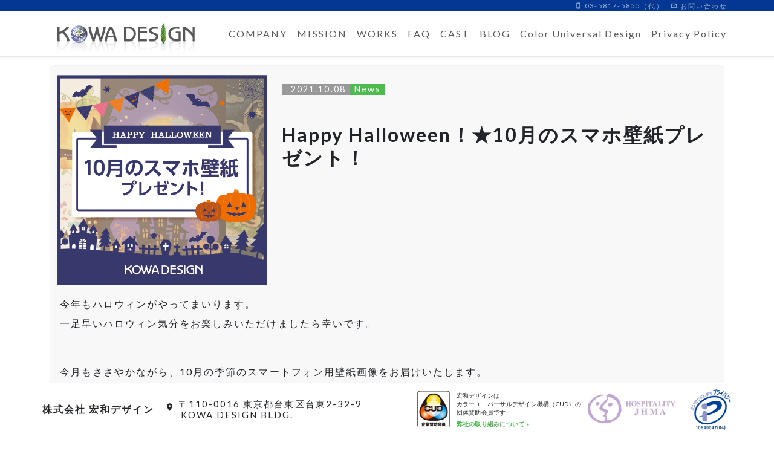

--- FILE ---
content_type: text/html; charset=UTF-8
request_url: https://www.kowa-de.com/2021/10/08/happy-halloween/
body_size: 10640
content:
<!DOCTYPE html>
<html lang="ja">

<head>
  <!-- Google Tag Manager -->
  <script>
    (function(w, d, s, l, i) {
      w[l] = w[l] || [];
      w[l].push({
        'gtm.start': new Date().getTime(),
        event: 'gtm.js'
      });
      var f = d.getElementsByTagName(s)[0],
        j = d.createElement(s),
        dl = l != 'dataLayer' ? '&l=' + l : '';
      j.async = true;
      j.src =
        'https://www.googletagmanager.com/gtm.js?id=' + i + dl;
      f.parentNode.insertBefore(j, f);
    })(window, document, 'script', 'dataLayer', 'GTM-57JHZB5');
  </script>
  <!-- End Google Tag Manager -->

  <!-- Required meta tags -->
  <meta charset="utf-8" />
  <meta name="viewport" content="width=device-width, initial-scale=1, shrink-to-fit=no, viewport-fit=cover">

  <!-- Custom styles for this template -->
  
  <link rel="profile" href="//gmpg.org/xfn/11">
  <link rel="pingback" href="https://www.kowa-de.com/xmlrpc.php">

  <link rel="apple-touch-icon" sizes="180x180" href="https://www.kowa-de.com/wp-content/themes/Kowa_theme-2025/assets/favicons/apple-touch-icon.png?v=20180118">
  <link rel="icon" type="image/png" sizes="32x32" href="https://www.kowa-de.com/wp-content/themes/Kowa_theme-2025/assets/favicons/favicon-32x32.png?v=20180118">
  <link rel="icon" type="image/png" sizes="16x16" href="https://www.kowa-de.com/wp-content/themes/Kowa_theme-2025/assets/favicons/favicon-16x16.png?v=20180118">
  <link rel="manifest" href="https://www.kowa-de.com/wp-content/themes/Kowa_theme-2025/assets/favicons/manifest.json?v=20180118" crossorigin="use-credentials">
  <link rel="mask-icon" href="https://www.kowa-de.com/wp-content/themes/Kowa_theme-2025/assets/favicons/safari-pinned-tab.svg?v=20180118" color="#003894">
  <link rel="shortcut icon" href="https://www.kowa-de.com/wp-content/themes/Kowa_theme-2025/assets/favicons/favicon.ico?v=20180118">
  <meta name="apple-mobile-web-app-title" content="KOWA DESIGN Inc.">
  <meta name="application-name" content="KOWA DESIGN Inc.">
  <meta name="msapplication-TileColor" content="#003894 ">
  <meta name="msapplication-Tilelmage" content="https://www.kowa-de.com/wp-content/themes/Kowa_theme-2025/assets/favicons/mstile-144x144.png?v=20180118">
  <meta name="theme-color" content="#003894">

  <!-- Google fonts CSS -->
  <link href="https://fonts.googleapis.com/css2?family=Lato:wght@400;700&display=swap" rel="stylesheet">

  <!-- bootstrap CSS 5.3.0 -->
  <link href="https://cdn.jsdelivr.net/npm/bootstrap@5.3.0/dist/css/bootstrap.min.css" rel="stylesheet" integrity="sha384-9ndCyUaIbzAi2FUVXJi0CjmCapSmO7SnpJef0486qhLnuZ2cdeRhO02iuK6FUUVM" crossorigin="anonymous">

  <script>(function(html){html.className = html.className.replace(/\bno-js\b/,'js')})(document.documentElement);</script>
<meta name='robots' content='index, follow, max-image-preview:large, max-snippet:-1, max-video-preview:-1' />
	<style>img:is([sizes="auto" i], [sizes^="auto," i]) { contain-intrinsic-size: 3000px 1500px }</style>
	
	<!-- This site is optimized with the Yoast SEO plugin v26.7 - https://yoast.com/wordpress/plugins/seo/ -->
	<title>Happy Halloween！★10月のスマホ壁紙プレゼント！ - 株式会社 宏和デザイン</title>
	<link rel="canonical" href="https://www.kowa-de.com/2021/10/08/happy-halloween/" />
	<meta property="og:locale" content="ja_JP" />
	<meta property="og:type" content="article" />
	<meta property="og:title" content="Happy Halloween！★10月のスマホ壁紙プレゼント！ - 株式会社 宏和デザイン" />
	<meta property="og:description" content="今年もハロウィンがやってまいります。一足早いハロウィン気分をお楽しみいただけましたら幸いです。 今月もささやかながら、10月の季節のスマートフォン用壁紙画像をお届けいたします。例年ご好評いただいております、KOWA卓上カ &hellip; Continue reading &quot;Happy Halloween！★10月のスマホ壁紙プレゼント！&quot;" />
	<meta property="og:url" content="https://www.kowa-de.com/2021/10/08/happy-halloween/" />
	<meta property="og:site_name" content="株式会社 宏和デザイン" />
	<meta property="article:published_time" content="2021-10-08T00:14:31+00:00" />
	<meta property="article:modified_time" content="2021-10-08T00:40:22+00:00" />
	<meta property="og:image" content="https://www.kowa-de.com/wp-content/uploads/2021/10/oct_cacth.png" />
	<meta property="og:image:width" content="1085" />
	<meta property="og:image:height" content="1085" />
	<meta property="og:image:type" content="image/png" />
	<meta name="author" content="yamamoto" />
	<meta name="twitter:card" content="summary_large_image" />
	<script type="application/ld+json" class="yoast-schema-graph">{"@context":"https://schema.org","@graph":[{"@type":"Article","@id":"https://www.kowa-de.com/2021/10/08/happy-halloween/#article","isPartOf":{"@id":"https://www.kowa-de.com/2021/10/08/happy-halloween/"},"author":{"name":"yamamoto","@id":"https://www.kowa-de.com/#/schema/person/fc42d46795c3d63561e8df73471c5ea5"},"headline":"Happy Halloween！★10月のスマホ壁紙プレゼント！","datePublished":"2021-10-08T00:14:31+00:00","dateModified":"2021-10-08T00:40:22+00:00","mainEntityOfPage":{"@id":"https://www.kowa-de.com/2021/10/08/happy-halloween/"},"wordCount":3,"image":{"@id":"https://www.kowa-de.com/2021/10/08/happy-halloween/#primaryimage"},"thumbnailUrl":"https://www.kowa-de.com/wp-content/uploads/2021/10/oct_cacth.png","articleSection":["News"],"inLanguage":"ja"},{"@type":"WebPage","@id":"https://www.kowa-de.com/2021/10/08/happy-halloween/","url":"https://www.kowa-de.com/2021/10/08/happy-halloween/","name":"Happy Halloween！★10月のスマホ壁紙プレゼント！ - 株式会社 宏和デザイン","isPartOf":{"@id":"https://www.kowa-de.com/#website"},"primaryImageOfPage":{"@id":"https://www.kowa-de.com/2021/10/08/happy-halloween/#primaryimage"},"image":{"@id":"https://www.kowa-de.com/2021/10/08/happy-halloween/#primaryimage"},"thumbnailUrl":"https://www.kowa-de.com/wp-content/uploads/2021/10/oct_cacth.png","datePublished":"2021-10-08T00:14:31+00:00","dateModified":"2021-10-08T00:40:22+00:00","author":{"@id":"https://www.kowa-de.com/#/schema/person/fc42d46795c3d63561e8df73471c5ea5"},"breadcrumb":{"@id":"https://www.kowa-de.com/2021/10/08/happy-halloween/#breadcrumb"},"inLanguage":"ja","potentialAction":[{"@type":"ReadAction","target":["https://www.kowa-de.com/2021/10/08/happy-halloween/"]}]},{"@type":"ImageObject","inLanguage":"ja","@id":"https://www.kowa-de.com/2021/10/08/happy-halloween/#primaryimage","url":"https://www.kowa-de.com/wp-content/uploads/2021/10/oct_cacth.png","contentUrl":"https://www.kowa-de.com/wp-content/uploads/2021/10/oct_cacth.png","width":1085,"height":1085},{"@type":"BreadcrumbList","@id":"https://www.kowa-de.com/2021/10/08/happy-halloween/#breadcrumb","itemListElement":[{"@type":"ListItem","position":1,"name":"ホーム","item":"https://www.kowa-de.com/"},{"@type":"ListItem","position":2,"name":"BLOG","item":"https://www.kowa-de.com/blog/"},{"@type":"ListItem","position":3,"name":"Happy Halloween！★10月のスマホ壁紙プレゼント！"}]},{"@type":"WebSite","@id":"https://www.kowa-de.com/#website","url":"https://www.kowa-de.com/","name":"株式会社 宏和デザイン","description":"","potentialAction":[{"@type":"SearchAction","target":{"@type":"EntryPoint","urlTemplate":"https://www.kowa-de.com/?s={search_term_string}"},"query-input":{"@type":"PropertyValueSpecification","valueRequired":true,"valueName":"search_term_string"}}],"inLanguage":"ja"},{"@type":"Person","@id":"https://www.kowa-de.com/#/schema/person/fc42d46795c3d63561e8df73471c5ea5","name":"yamamoto","url":"https://www.kowa-de.com/author/25/"}]}</script>
	<!-- / Yoast SEO plugin. -->


<link rel='dns-prefetch' href='//webfonts.xserver.jp' />
<link rel='dns-prefetch' href='//ajax.googleapis.com' />
<link rel='dns-prefetch' href='//use.typekit.net' />
<link rel='dns-prefetch' href='//fonts.googleapis.com' />
<link href='https://fonts.gstatic.com' crossorigin rel='preconnect' />
<link rel="alternate" type="application/rss+xml" title="株式会社 宏和デザイン &raquo; フィード" href="https://www.kowa-de.com/feed/" />
<link rel='stylesheet' id='googlefont-css' href='https://fonts.googleapis.com/css2?family=Material+Symbols+Outlined%3Aopsz%2Cwght%2CFILL%2CGRAD%4020..48%2C100..700%2C0..1%2C-50..200&#038;ver=202305' type='text/css' media='' />
<link rel='stylesheet' id='material_icons-css' href='https://fonts.googleapis.com/icon?family=Material+Icons' type='text/css' media='all' />
<link rel='stylesheet' id='component-css' href='https://www.kowa-de.com/wp-content/themes/Kowa_theme-2025/assets/css/component.min.css?20250226074928' type='text/css' media='all' />
<link rel='stylesheet' id='blog-css' href='https://www.kowa-de.com/wp-content/themes/Kowa_theme-2025/assets/css/blog.min.css?20250226074928' type='text/css' media='all' />
<link rel='stylesheet' id='  D3
 -css' href='https://www.kowa-de.com/wp-content/themes/Kowa_theme-2025/assets/css/contact.min.css?20250226074928' type='text/css' media='all' />
<link rel='stylesheet' id='wp-block-library-css' href='https://www.kowa-de.com/wp-includes/css/dist/block-library/style.min.css' type='text/css' media='all' />
<style id='classic-theme-styles-inline-css' type='text/css'>
/*! This file is auto-generated */
.wp-block-button__link{color:#fff;background-color:#32373c;border-radius:9999px;box-shadow:none;text-decoration:none;padding:calc(.667em + 2px) calc(1.333em + 2px);font-size:1.125em}.wp-block-file__button{background:#32373c;color:#fff;text-decoration:none}
</style>
<style id='global-styles-inline-css' type='text/css'>
:root{--wp--preset--aspect-ratio--square: 1;--wp--preset--aspect-ratio--4-3: 4/3;--wp--preset--aspect-ratio--3-4: 3/4;--wp--preset--aspect-ratio--3-2: 3/2;--wp--preset--aspect-ratio--2-3: 2/3;--wp--preset--aspect-ratio--16-9: 16/9;--wp--preset--aspect-ratio--9-16: 9/16;--wp--preset--color--black: #000000;--wp--preset--color--cyan-bluish-gray: #abb8c3;--wp--preset--color--white: #ffffff;--wp--preset--color--pale-pink: #f78da7;--wp--preset--color--vivid-red: #cf2e2e;--wp--preset--color--luminous-vivid-orange: #ff6900;--wp--preset--color--luminous-vivid-amber: #fcb900;--wp--preset--color--light-green-cyan: #7bdcb5;--wp--preset--color--vivid-green-cyan: #00d084;--wp--preset--color--pale-cyan-blue: #8ed1fc;--wp--preset--color--vivid-cyan-blue: #0693e3;--wp--preset--color--vivid-purple: #9b51e0;--wp--preset--gradient--vivid-cyan-blue-to-vivid-purple: linear-gradient(135deg,rgba(6,147,227,1) 0%,rgb(155,81,224) 100%);--wp--preset--gradient--light-green-cyan-to-vivid-green-cyan: linear-gradient(135deg,rgb(122,220,180) 0%,rgb(0,208,130) 100%);--wp--preset--gradient--luminous-vivid-amber-to-luminous-vivid-orange: linear-gradient(135deg,rgba(252,185,0,1) 0%,rgba(255,105,0,1) 100%);--wp--preset--gradient--luminous-vivid-orange-to-vivid-red: linear-gradient(135deg,rgba(255,105,0,1) 0%,rgb(207,46,46) 100%);--wp--preset--gradient--very-light-gray-to-cyan-bluish-gray: linear-gradient(135deg,rgb(238,238,238) 0%,rgb(169,184,195) 100%);--wp--preset--gradient--cool-to-warm-spectrum: linear-gradient(135deg,rgb(74,234,220) 0%,rgb(151,120,209) 20%,rgb(207,42,186) 40%,rgb(238,44,130) 60%,rgb(251,105,98) 80%,rgb(254,248,76) 100%);--wp--preset--gradient--blush-light-purple: linear-gradient(135deg,rgb(255,206,236) 0%,rgb(152,150,240) 100%);--wp--preset--gradient--blush-bordeaux: linear-gradient(135deg,rgb(254,205,165) 0%,rgb(254,45,45) 50%,rgb(107,0,62) 100%);--wp--preset--gradient--luminous-dusk: linear-gradient(135deg,rgb(255,203,112) 0%,rgb(199,81,192) 50%,rgb(65,88,208) 100%);--wp--preset--gradient--pale-ocean: linear-gradient(135deg,rgb(255,245,203) 0%,rgb(182,227,212) 50%,rgb(51,167,181) 100%);--wp--preset--gradient--electric-grass: linear-gradient(135deg,rgb(202,248,128) 0%,rgb(113,206,126) 100%);--wp--preset--gradient--midnight: linear-gradient(135deg,rgb(2,3,129) 0%,rgb(40,116,252) 100%);--wp--preset--font-size--small: 13px;--wp--preset--font-size--medium: 20px;--wp--preset--font-size--large: 36px;--wp--preset--font-size--x-large: 42px;--wp--preset--spacing--20: 0.44rem;--wp--preset--spacing--30: 0.67rem;--wp--preset--spacing--40: 1rem;--wp--preset--spacing--50: 1.5rem;--wp--preset--spacing--60: 2.25rem;--wp--preset--spacing--70: 3.38rem;--wp--preset--spacing--80: 5.06rem;--wp--preset--shadow--natural: 6px 6px 9px rgba(0, 0, 0, 0.2);--wp--preset--shadow--deep: 12px 12px 50px rgba(0, 0, 0, 0.4);--wp--preset--shadow--sharp: 6px 6px 0px rgba(0, 0, 0, 0.2);--wp--preset--shadow--outlined: 6px 6px 0px -3px rgba(255, 255, 255, 1), 6px 6px rgba(0, 0, 0, 1);--wp--preset--shadow--crisp: 6px 6px 0px rgba(0, 0, 0, 1);}:where(.is-layout-flex){gap: 0.5em;}:where(.is-layout-grid){gap: 0.5em;}body .is-layout-flex{display: flex;}.is-layout-flex{flex-wrap: wrap;align-items: center;}.is-layout-flex > :is(*, div){margin: 0;}body .is-layout-grid{display: grid;}.is-layout-grid > :is(*, div){margin: 0;}:where(.wp-block-columns.is-layout-flex){gap: 2em;}:where(.wp-block-columns.is-layout-grid){gap: 2em;}:where(.wp-block-post-template.is-layout-flex){gap: 1.25em;}:where(.wp-block-post-template.is-layout-grid){gap: 1.25em;}.has-black-color{color: var(--wp--preset--color--black) !important;}.has-cyan-bluish-gray-color{color: var(--wp--preset--color--cyan-bluish-gray) !important;}.has-white-color{color: var(--wp--preset--color--white) !important;}.has-pale-pink-color{color: var(--wp--preset--color--pale-pink) !important;}.has-vivid-red-color{color: var(--wp--preset--color--vivid-red) !important;}.has-luminous-vivid-orange-color{color: var(--wp--preset--color--luminous-vivid-orange) !important;}.has-luminous-vivid-amber-color{color: var(--wp--preset--color--luminous-vivid-amber) !important;}.has-light-green-cyan-color{color: var(--wp--preset--color--light-green-cyan) !important;}.has-vivid-green-cyan-color{color: var(--wp--preset--color--vivid-green-cyan) !important;}.has-pale-cyan-blue-color{color: var(--wp--preset--color--pale-cyan-blue) !important;}.has-vivid-cyan-blue-color{color: var(--wp--preset--color--vivid-cyan-blue) !important;}.has-vivid-purple-color{color: var(--wp--preset--color--vivid-purple) !important;}.has-black-background-color{background-color: var(--wp--preset--color--black) !important;}.has-cyan-bluish-gray-background-color{background-color: var(--wp--preset--color--cyan-bluish-gray) !important;}.has-white-background-color{background-color: var(--wp--preset--color--white) !important;}.has-pale-pink-background-color{background-color: var(--wp--preset--color--pale-pink) !important;}.has-vivid-red-background-color{background-color: var(--wp--preset--color--vivid-red) !important;}.has-luminous-vivid-orange-background-color{background-color: var(--wp--preset--color--luminous-vivid-orange) !important;}.has-luminous-vivid-amber-background-color{background-color: var(--wp--preset--color--luminous-vivid-amber) !important;}.has-light-green-cyan-background-color{background-color: var(--wp--preset--color--light-green-cyan) !important;}.has-vivid-green-cyan-background-color{background-color: var(--wp--preset--color--vivid-green-cyan) !important;}.has-pale-cyan-blue-background-color{background-color: var(--wp--preset--color--pale-cyan-blue) !important;}.has-vivid-cyan-blue-background-color{background-color: var(--wp--preset--color--vivid-cyan-blue) !important;}.has-vivid-purple-background-color{background-color: var(--wp--preset--color--vivid-purple) !important;}.has-black-border-color{border-color: var(--wp--preset--color--black) !important;}.has-cyan-bluish-gray-border-color{border-color: var(--wp--preset--color--cyan-bluish-gray) !important;}.has-white-border-color{border-color: var(--wp--preset--color--white) !important;}.has-pale-pink-border-color{border-color: var(--wp--preset--color--pale-pink) !important;}.has-vivid-red-border-color{border-color: var(--wp--preset--color--vivid-red) !important;}.has-luminous-vivid-orange-border-color{border-color: var(--wp--preset--color--luminous-vivid-orange) !important;}.has-luminous-vivid-amber-border-color{border-color: var(--wp--preset--color--luminous-vivid-amber) !important;}.has-light-green-cyan-border-color{border-color: var(--wp--preset--color--light-green-cyan) !important;}.has-vivid-green-cyan-border-color{border-color: var(--wp--preset--color--vivid-green-cyan) !important;}.has-pale-cyan-blue-border-color{border-color: var(--wp--preset--color--pale-cyan-blue) !important;}.has-vivid-cyan-blue-border-color{border-color: var(--wp--preset--color--vivid-cyan-blue) !important;}.has-vivid-purple-border-color{border-color: var(--wp--preset--color--vivid-purple) !important;}.has-vivid-cyan-blue-to-vivid-purple-gradient-background{background: var(--wp--preset--gradient--vivid-cyan-blue-to-vivid-purple) !important;}.has-light-green-cyan-to-vivid-green-cyan-gradient-background{background: var(--wp--preset--gradient--light-green-cyan-to-vivid-green-cyan) !important;}.has-luminous-vivid-amber-to-luminous-vivid-orange-gradient-background{background: var(--wp--preset--gradient--luminous-vivid-amber-to-luminous-vivid-orange) !important;}.has-luminous-vivid-orange-to-vivid-red-gradient-background{background: var(--wp--preset--gradient--luminous-vivid-orange-to-vivid-red) !important;}.has-very-light-gray-to-cyan-bluish-gray-gradient-background{background: var(--wp--preset--gradient--very-light-gray-to-cyan-bluish-gray) !important;}.has-cool-to-warm-spectrum-gradient-background{background: var(--wp--preset--gradient--cool-to-warm-spectrum) !important;}.has-blush-light-purple-gradient-background{background: var(--wp--preset--gradient--blush-light-purple) !important;}.has-blush-bordeaux-gradient-background{background: var(--wp--preset--gradient--blush-bordeaux) !important;}.has-luminous-dusk-gradient-background{background: var(--wp--preset--gradient--luminous-dusk) !important;}.has-pale-ocean-gradient-background{background: var(--wp--preset--gradient--pale-ocean) !important;}.has-electric-grass-gradient-background{background: var(--wp--preset--gradient--electric-grass) !important;}.has-midnight-gradient-background{background: var(--wp--preset--gradient--midnight) !important;}.has-small-font-size{font-size: var(--wp--preset--font-size--small) !important;}.has-medium-font-size{font-size: var(--wp--preset--font-size--medium) !important;}.has-large-font-size{font-size: var(--wp--preset--font-size--large) !important;}.has-x-large-font-size{font-size: var(--wp--preset--font-size--x-large) !important;}
:where(.wp-block-post-template.is-layout-flex){gap: 1.25em;}:where(.wp-block-post-template.is-layout-grid){gap: 1.25em;}
:where(.wp-block-columns.is-layout-flex){gap: 2em;}:where(.wp-block-columns.is-layout-grid){gap: 2em;}
:root :where(.wp-block-pullquote){font-size: 1.5em;line-height: 1.6;}
</style>
<link rel='stylesheet' id='contact-form-7-css' href='https://www.kowa-de.com/wp-content/plugins/contact-form-7/includes/css/styles.css?ver=6.1.4' type='text/css' media='all' />
<link rel='stylesheet' id='kowaskeleton-fonts-css' href='https://fonts.googleapis.com/css?family=Libre+Franklin%3A300%2C300i%2C400%2C400i%2C600%2C600i%2C800%2C800i&#038;subset=latin%2Clatin-ext' type='text/css' media='all' />
<link rel='stylesheet' id='kowaskeleton-style-css' href='https://www.kowa-de.com/wp-content/themes/Kowa_theme-2025/style.css?ver=20250226074928' type='text/css' media='all' />
<link rel='stylesheet' id='no-right-click-images-frontend-css' href='https://www.kowa-de.com/wp-content/plugins/no-right-click-images-plugin/css/no-right-click-images-frontend.css?ver=4.0' type='text/css' media='all' />
<script type="text/javascript" src="//ajax.googleapis.com/ajax/libs/jquery/3.7.1/jquery.min.js?ver=3.7.1" id="jquery-js"></script>
<script type="text/javascript" src="//webfonts.xserver.jp/js/xserverv3.js?fadein=0&amp;ver=2.0.9" id="typesquare_std-js"></script>
<script type="text/javascript" src="//use.typekit.net/xlm3kuf.js?ver=201907" id="morisawa-js"></script>
<link rel='shortlink' href='https://www.kowa-de.com/?p=5891' />
<style type="text/css">.recentcomments a{display:inline !important;padding:0 !important;margin:0 !important;}</style>		<style type="text/css" id="wp-custom-css">
			@media (max-width: 620px) {
    .titlo {
        max-height: 32.791vh !important;
        margin-top: 24vmin !important;
    }
}
@media (max-height: 1024px) {
    .titlo {
        max-height: 52.791vh;
        margin-top: 17.8516vh;
    }
    .emblem {
        margin-top: 0.0703125vh;
    }
}

.titlo {
    aspect-ratio: 0;
}		</style>
		  <script type="application/ld+json">{
	"@context" : "http://schema.org",
	"@type" : "Corporation",
	"name": "株式会社 宏和デザイン",
	"address": {
		"@type": "PostalAddress",
		"postalCode": "110-0016",
		"streetAddress": "台東2-32-9 KOWA DESIGN BILD.",
		"addressLocality": "台東区",
		"addressRegion": "東京都",
		"addressCountry": "日本"
	},
	"founder": {
		"@type": "Person",
		"name": "井上 慶悠"
	},
	"foundingDate": {
		"@type": "Date",
		"name": "1981-10"
	},
	"numberOfEmployees": {
		"@type": "QuantitativeValue",
		"name": "40"
	},
	"url" : "https://www.kowa-de.com",
	"contactPoint" : [
		{ "@type" : "ContactPoint",
		  "telephone" : "+81-0-3-5817-5855",
		  "contactType" : "customer service"
		} ] }
</script><meta name="author" content="株式会社 宏和デザイン">
  <!-- WPの管理バーをページ下部へ移動 ここから -->
    <!-- WPの管理バーをページ下部へ移動 ここまで -->

</head>

<!-- Google Tag Manager (noscript) -->
<noscript><iframe src="https://www.googletagmanager.com/ns.html?id=GTM-57JHZB5" height="0" width="0" style="display:none;visibility:hidden"></iframe></noscript>
<!-- End Google Tag Manager (noscript) -->

<body class="post-template-default single single-post postid-5891 single-format-standard blog happy-halloween">

  <!-- Load Facebook SDK for JavaScript -->
  
  <!-- Google+ -->
  <script src="//apis.google.com/js/platform.js" async defer>
    {
      lang: "ja"
    }
  </script>

  <!--  LINE -->
  <script src="//d.line-scdn.net/r/web/social-plugin/js/thirdparty/loader.min.js" async="async" defer="defer"></script>

  <header>
    <div id="informations">
      <div class="content"><span class="mi-phone"><span class="screen-reader-text">電話番号</span>03-5817-5855（代）</span><span class="mi-mail"><a href="/contact/">お問い合わせ</a></span></div>
    </div>
          
<nav class="navbar navbar-expand-lg navbar-light" aria-label="Global Menu">
	<a class="navbar-brand" href="https://www.kowa-de.com/">
		<img src="https://www.kowa-de.com/wp-content/themes/Kowa_theme-2025/assets/brand/kowa_design_logotype.png" alt="株式会社 宏和デザイン ロゴ" srcset="https://www.kowa-de.com/wp-content/themes/Kowa_theme-2025/assets/brand/kowa_design_logotype.png 1x, https://www.kowa-de.com/wp-content/themes/Kowa_theme-2025/assets/brand/kowa_design_logotype@2x.png 2x">
	</a>
	<button class="navbar-toggler" type="button" data-bs-toggle="slidein" data-bs-target="#navbarSlideIn" aria-controls="navbarSlideIn" aria-expanded="false" aria-label="Toggle navigation">
		<span></span>
		<span></span>
		<span></span>
	</button>
	<div class="navbar-collapse" id="navbarSlideIn">
		<ul class="navbar-nav justify-content-end"><li class="nav-item"><a class='nav-link' href="https://www.kowa-de.com/company/">COMPANY</a></li>
<li class="nav-item"><a class='nav-link' href="https://www.kowa-de.com/mission/">MISSION</a></li>
<li class="nav-item"><a class='nav-link' href="https://www.kowa-de.com/works/">WORKS</a></li>
<li class="nav-item"><a class='nav-link' href="https://www.kowa-de.com/faq/">FAQ</a></li>
<li class="nav-item"><a class='nav-link' href="https://www.kowa-de.com/cast/">CAST</a></li>
<li class="nav-item"><a class='nav-link' href="https://www.kowa-de.com/blog/">BLOG</a></li>
<li class="nav-item"><a class='nav-link' href="/feature/cud/">C<span class="shter-1_1">olor</span>U<span class="shter-1_2">niversal</span>D<span class="shter-1_3">esign</span></a></li>
<li class="nav-item"><a class='nav-link' href="/privacy-policy/">Privacy<span class="shter-2">Policy</span></a></li>
</ul>	</div>
</nav><!-- .navbar -->

      </header>	
<section id="first">
	<main id="main" class="site-main" role="main">
        <div class="container">
        
	 
	
<article id="post-5891" class="detail">
<div class="row">
	<div class="col-sm-5 col-md-4">
		<div class="post-thumbnail">
				<img width="1085" height="1085" src="https://www.kowa-de.com/wp-content/uploads/2021/10/oct_cacth.png" class="attachment-twentyseventeen-featured-image size-twentyseventeen-featured-image wp-post-image" alt="" decoding="async" fetchpriority="high" srcset="https://www.kowa-de.com/wp-content/uploads/2021/10/oct_cacth.png 1085w, https://www.kowa-de.com/wp-content/uploads/2021/10/oct_cacth-450x450.png 450w, https://www.kowa-de.com/wp-content/uploads/2021/10/oct_cacth-350x350.png 350w, https://www.kowa-de.com/wp-content/uploads/2021/10/oct_cacth-768x768.png 768w, https://www.kowa-de.com/wp-content/uploads/2021/10/oct_cacth-693x693.png 693w, https://www.kowa-de.com/wp-content/uploads/2021/10/oct_cacth-370x370.png 370w, https://www.kowa-de.com/wp-content/uploads/2021/10/oct_cacth-204x204.png 204w, https://www.kowa-de.com/wp-content/uploads/2021/10/oct_cacth-480x480.png 480w, https://www.kowa-de.com/wp-content/uploads/2021/10/oct_cacth-970x970.png 970w" sizes="100vw" />		</div><!-- .post-thumbnail -->
	</div>
	<div class="col-sm-7 col-md-8">
		<time>2021.10.08</time><span class="cat_news">News</span>		<div class="entry-header">
			<h1 class="entry-title">Happy Halloween！★10月のスマホ壁紙プレゼント！</h1>		</div><!-- .entry-header -->
	</div>
</div>
	<div class="entry-content">
	
<p>今年もハロウィンがやってまいります。<br>一足早いハロウィン気分をお楽しみいただけましたら幸いです。</p>



<span id="more-5891"></span>



<p>今月もささやかながら、10月の季節のスマートフォン用壁紙画像をお届けいたします。<br>例年ご好評いただいております、KOWA卓上カレンダーのイラストをスマホでもどうぞお楽しみくださいませ。</p>



<figure class="wp-block-gallery columns-4 is-cropped wp-block-gallery-1 is-layout-flex wp-block-gallery-is-layout-flex"><ul class="blocks-gallery-grid"><li class="blocks-gallery-item"><figure><img decoding="async" width="675" height="1200" src="https://www.kowa-de.com/wp-content/uploads/2021/10/halloween1-675x1200.png" alt="" data-id="5892" data-link="https://www.kowa-de.com/?attachment_id=5892" class="wp-image-5892" srcset="https://www.kowa-de.com/wp-content/uploads/2021/10/halloween1-675x1200.png 675w, https://www.kowa-de.com/wp-content/uploads/2021/10/halloween1-253x450.png 253w, https://www.kowa-de.com/wp-content/uploads/2021/10/halloween1-768x1366.png 768w, https://www.kowa-de.com/wp-content/uploads/2021/10/halloween1-864x1536.png 864w, https://www.kowa-de.com/wp-content/uploads/2021/10/halloween1-779x1386.png 779w, https://www.kowa-de.com/wp-content/uploads/2021/10/halloween1-390x693.png 390w, https://www.kowa-de.com/wp-content/uploads/2021/10/halloween1-208x370.png 208w, https://www.kowa-de.com/wp-content/uploads/2021/10/halloween1-115x204.png 115w, https://www.kowa-de.com/wp-content/uploads/2021/10/halloween1.png 926w" sizes="(max-width: 675px) 100vw, 675px" /><figcaption class="blocks-gallery-item__caption"><a href="https://www.kowa-de.com/wp-content/uploads/2021/10/halloween1.png" target="_blank" rel="noreferrer noopener">ダウンロードはこちら</a></figcaption></figure></li><li class="blocks-gallery-item"><figure><img decoding="async" width="675" height="1200" src="https://www.kowa-de.com/wp-content/uploads/2021/10/halloween2-675x1200.png" alt="" data-id="5893" data-link="https://www.kowa-de.com/?attachment_id=5893" class="wp-image-5893" srcset="https://www.kowa-de.com/wp-content/uploads/2021/10/halloween2-675x1200.png 675w, https://www.kowa-de.com/wp-content/uploads/2021/10/halloween2-253x450.png 253w, https://www.kowa-de.com/wp-content/uploads/2021/10/halloween2-768x1366.png 768w, https://www.kowa-de.com/wp-content/uploads/2021/10/halloween2-864x1536.png 864w, https://www.kowa-de.com/wp-content/uploads/2021/10/halloween2-779x1386.png 779w, https://www.kowa-de.com/wp-content/uploads/2021/10/halloween2-390x693.png 390w, https://www.kowa-de.com/wp-content/uploads/2021/10/halloween2-208x370.png 208w, https://www.kowa-de.com/wp-content/uploads/2021/10/halloween2-115x204.png 115w, https://www.kowa-de.com/wp-content/uploads/2021/10/halloween2.png 926w" sizes="(max-width: 675px) 100vw, 675px" /><figcaption class="blocks-gallery-item__caption"><a href="https://www.kowa-de.com/wp-content/uploads/2021/10/halloween2.png" target="_blank" rel="noreferrer noopener">ダウンロードはこちら</a></figcaption></figure></li><li class="blocks-gallery-item"><figure><img loading="lazy" decoding="async" width="675" height="1200" src="https://www.kowa-de.com/wp-content/uploads/2021/10/halloween3-675x1200.png" alt="" data-id="5894" data-link="https://www.kowa-de.com/?attachment_id=5894" class="wp-image-5894" srcset="https://www.kowa-de.com/wp-content/uploads/2021/10/halloween3-675x1200.png 675w, https://www.kowa-de.com/wp-content/uploads/2021/10/halloween3-253x450.png 253w, https://www.kowa-de.com/wp-content/uploads/2021/10/halloween3-768x1366.png 768w, https://www.kowa-de.com/wp-content/uploads/2021/10/halloween3-864x1536.png 864w, https://www.kowa-de.com/wp-content/uploads/2021/10/halloween3-779x1386.png 779w, https://www.kowa-de.com/wp-content/uploads/2021/10/halloween3-390x693.png 390w, https://www.kowa-de.com/wp-content/uploads/2021/10/halloween3-208x370.png 208w, https://www.kowa-de.com/wp-content/uploads/2021/10/halloween3-115x204.png 115w, https://www.kowa-de.com/wp-content/uploads/2021/10/halloween3.png 926w" sizes="auto, (max-width: 675px) 100vw, 675px" /><figcaption class="blocks-gallery-item__caption"><a href="https://www.kowa-de.com/wp-content/uploads/2021/10/halloween3.png" target="_blank" rel="noreferrer noopener">ダウンロードはこちら</a></figcaption></figure></li><li class="blocks-gallery-item"><figure><img loading="lazy" decoding="async" width="675" height="1200" src="https://www.kowa-de.com/wp-content/uploads/2021/10/halloween4-675x1200.png" alt="" data-id="5895" data-full-url="https://www.kowa-de.com/wp-content/uploads/2021/10/halloween4.png" data-link="https://www.kowa-de.com/?attachment_id=5895" class="wp-image-5895" srcset="https://www.kowa-de.com/wp-content/uploads/2021/10/halloween4-675x1200.png 675w, https://www.kowa-de.com/wp-content/uploads/2021/10/halloween4-253x450.png 253w, https://www.kowa-de.com/wp-content/uploads/2021/10/halloween4-768x1366.png 768w, https://www.kowa-de.com/wp-content/uploads/2021/10/halloween4-864x1536.png 864w, https://www.kowa-de.com/wp-content/uploads/2021/10/halloween4-779x1386.png 779w, https://www.kowa-de.com/wp-content/uploads/2021/10/halloween4-390x693.png 390w, https://www.kowa-de.com/wp-content/uploads/2021/10/halloween4-208x370.png 208w, https://www.kowa-de.com/wp-content/uploads/2021/10/halloween4-115x204.png 115w, https://www.kowa-de.com/wp-content/uploads/2021/10/halloween4.png 926w" sizes="auto, (max-width: 675px) 100vw, 675px" /><figcaption class="blocks-gallery-item__caption"><a href="https://www.kowa-de.com/wp-content/uploads/2021/10/halloween4.png" target="_blank" rel="noreferrer noopener">ダウンロードはこちら</a></figcaption></figure></li></ul></figure>



<p class="has-small-font-size">制作者 : 笹川 千晴、今井 信人、大沼 可南子、中山渚</p>



<p class="has-small-font-size">※画像のご利用について<br>こちらの画像は個人的な利用のみに限られ、スマートフォン用壁紙としての利用のみとさせていただきます。<br>再配布、2次使用、無断転載は認められておりませんのでご注意ください。</p>
	</div><!-- .entry-content -->	
	</article><!-- #post-5891 -->

	<nav class="navigation post-navigation" aria-label="投稿">
		<h2 class="screen-reader-text">投稿ナビゲーション</h2>
		<div class="nav-links"><div class="nav-previous"><a href="https://www.kowa-de.com/2021/09/10/%e3%80%8cone-design-for-one-tree%e3%80%8d%e3%83%97%e3%83%ad%e3%82%b8%e3%82%a7%e3%82%af%e3%83%88%e3%81%a7%e3%80%813000%e6%9c%ac%e3%81%ae%e6%a4%8d%e6%a8%b9%e3%82%92%e9%81%94%e6%88%90%e3%81%97%e3%81%be/" rel="prev"><span class="screen-reader-text">PREV</span> <span class="post-title">「ONE DESIG&#8230;</span></a></div><div class="nav-next"><a href="https://www.kowa-de.com/2021/11/05/autumn-leaves/" rel="next"><span class="post-title">Autumn Lea&#8230;</span><span class="screen-reader-text">NEXT</span> </a></div></div>
	</nav>  
		</div><!-- /.container -->
	</main><!-- .site-main -->
	
	</section>
        
<div id="gotoTop"><i class="material-icons jump" title="このページのTopへ">&#xE539;</i></div>
<footer id="footer">
	<div id="footer-header" class="clearfix">
		<div class="container">
			<a class="brand" href="https://www.kowa-de.com/">株式会社 宏和デザイン</a>
			<a href="https://privacymark.jp/" target="_blank" id="privacymark">
				<img src="https://www.kowa-de.com/wp-content/themes/Kowa_theme-2025/assets/images/10840547_04_200_JP.png" alt="Pマーク バッジ">
			</a>
			<ul>
				<li class="mi-place"><span class="screen-reader-text">所在地</span>〒110-0016 東京都台東区台東2-32-9<tb>KOWA DESIGN BLDG.</tb>
				</li>
			</ul>
			<figure class="supporting_member cud">
				<a href="http://www.cudo.jp/" target="_blank" rel="nofollow"><img src="https://www.kowa-de.com/wp-content/themes/Kowa_theme-2025/assets/images/cud.png" srcset="https://www.kowa-de.com/wp-content/themes/Kowa_theme-2025/assets/images/cud.png 1x, https://www.kowa-de.com/wp-content/themes/Kowa_theme-2025/assets/images/cud@2x.png 2x" alt="特定非営利活動法人 カラーユニバーサルデザイン機構CUDO ロゴ"></a>
				<figcaption>宏和デザインは<span class="tb">カラーユニバーサルデザイン機構（CUD）の</span><span class="tb">団体賛助会員です</span><br>
					<a class="cud_approach" href="/feature/cud/" title="弊社の取り組み">弊社の取り組みについて »</a>
				</figcaption>
			</figure>
			<figure class="supporting_member jhma">
				<a href="http://hospitality-jhma.org/" target="_blank" rel="nofollow"><img src="https://www.kowa-de.com/wp-content/themes/Kowa_theme-2025/assets/images/hospitality-jhma.png" srcset="https://www.kowa-de.com/wp-content/themes/Kowa_theme-2025/assets/images/hospitality-jhma.png 1x, https://www.kowa-de.com/wp-content/themes/Kowa_theme-2025/assets/images/hospitality-jhma@2x.png 2x" alt="特定非営利活動法人 日本ホスピタリティ推進協会 ロゴ"></a>
							</figure>
		</div>
	</div>
	<div id="footer-content">
		<div class="container">
			<div class="row">
				<div class="col-sm-12 col-md-6">
					<div class="row">
													
	<ul class="footer-nav col-6"><li class="nav-item"><a class='nav-link' href="https://www.kowa-de.com/company/">COMPANY</a>
<ul class="sub-menu">
	<li class="nav-item"><a class='nav-link' href="https://www.kowa-de.com/company/top-message/">TOP MESSAGE</a></li>
	<li class="nav-item"><a class='nav-link' href="/category/news/">NEWS</a></li>
	<li class="nav-item"><a class='nav-link' href="https://www.kowa-de.com/company/csr/">CSR</a></li>
	<li class="nav-item"><a class='nav-link' href="https://www.kowa-de.com/company/recruit/">RECRUIT</a></li>
</ul>
</li>
</ul>																				
	<ul class="footer-nav col-6"><li class="nav-item"><a class='nav-link' href="https://www.kowa-de.com/mission/">MISSION</a></li>
<li class="nav-item"><a class='nav-link' href="https://www.kowa-de.com/works/">WORKS</a></li>
<li class="nav-item"><a class='nav-link' href="https://www.kowa-de.com/faq/">FAQ</a></li>
<li class="nav-item"><a class='nav-link' href="https://www.kowa-de.com/cast/">CAST</a></li>
<li class="nav-item"><a class='nav-link' href="https://www.kowa-de.com/blog/">BLOG</a></li>
</ul>												</div>
				</div>
				<div class="col-sm-12 col-md-6 banner-area"></div>
			</div>
		</div>
	</div>
	<div id="footer-bottom">
		<div class="container">
			<span class="copyright"><a href="/">&copy; KOWA DESIGN Inc.</a></span>
		</div>
	</div>
</footer>

<!--slick-->
<script type="text/javascript" src="//cdn.jsdelivr.net/npm/slick-carousel@1.8.1/slick/slick.min.js"></script>

<script type="text/javascript">
	$('.page-selection-list').slick({
		speed: 500,
		slidesToShow: 4,
		slidesToScroll: 1,
		autoplay: true,
		autoplaySpeed: 4000,
		responsive: [{
				breakpoint: 1024,
				settings: {
					slidesToShow: 3,
				}
			},
			{
				breakpoint: 600,
				settings: {
					slidesToShow: 2,
				}
			},
			//    {
			//      breakpoint: 480,
			//      settings: {
			//        slidesToShow: 1,
			//        slidesToScroll: 1
			//      }
			//    }
			// You can unslick at a given breakpoint now by adding:
			// settings: "unslick"
			// instead of a settings object
		]
	});
</script>

<!-- Optional JavaScript -->


<script type="text/javascript">
	(function(a, b, c, d, e, f, g) {
		e = '//d.nakanohito.jp/ua/uwa.js';
		a['UlGlobalObject'] = d;
		a[d] = a[d] || function() {
			(a[d].q = a[d].q || []).push(arguments)
		};
		a[d].l = 1 * new Date();
		f = b.createElement(c), g = b.getElementsByTagName(c)[0];
		f.async = 1;
		f.src = e;
		g.parentNode.insertBefore(f, g)
	})(window, document, 'script', '_uao');

	_uao('init', '20043081', {
		oem_id: 1,
		fpf: true
	});
	_uao('set', 'lg_id', '');
	_uao('send', 'pv');
</script>



<style id='core-block-supports-inline-css' type='text/css'>
.wp-block-gallery.wp-block-gallery-1{--wp--style--unstable-gallery-gap:var( --wp--style--gallery-gap-default, var( --gallery-block--gutter-size, var( --wp--style--block-gap, 0.5em ) ) );gap:var( --wp--style--gallery-gap-default, var( --gallery-block--gutter-size, var( --wp--style--block-gap, 0.5em ) ) );}
</style>
<script type="text/javascript" src="https://www.kowa-de.com/wp-content/themes/Kowa_theme-2025/assets/js/jquery.easing.min.js?ver=201907" id="jquery_es-js"></script>
<script type="text/javascript" src="https://www.kowa-de.com/wp-content/themes/Kowa_theme-2025/assets/js/vendor/bootstrap.bundle.min.js?ver=2023" id="bootstrap5_js-js"></script>
<script type="text/javascript" src="https://www.kowa-de.com/wp-content/themes/Kowa_theme-2025/assets/js/theme.js?ver=201907" id="theme-script-js"></script>
<script type="text/javascript" src="https://www.kowa-de.com/wp-includes/js/dist/hooks.min.js?ver=4d63a3d491d11ffd8ac6" id="wp-hooks-js"></script>
<script type="text/javascript" src="https://www.kowa-de.com/wp-includes/js/dist/i18n.min.js?ver=5e580eb46a90c2b997e6" id="wp-i18n-js"></script>
<script type="text/javascript" id="wp-i18n-js-after">
/* <![CDATA[ */
wp.i18n.setLocaleData( { 'text direction\u0004ltr': [ 'ltr' ] } );
/* ]]> */
</script>
<script type="text/javascript" src="https://www.kowa-de.com/wp-content/plugins/contact-form-7/includes/swv/js/index.js?ver=6.1.4" id="swv-js"></script>
<script type="text/javascript" id="contact-form-7-js-translations">
/* <![CDATA[ */
( function( domain, translations ) {
	var localeData = translations.locale_data[ domain ] || translations.locale_data.messages;
	localeData[""].domain = domain;
	wp.i18n.setLocaleData( localeData, domain );
} )( "contact-form-7", {"translation-revision-date":"2025-11-30 08:12:23+0000","generator":"GlotPress\/4.0.3","domain":"messages","locale_data":{"messages":{"":{"domain":"messages","plural-forms":"nplurals=1; plural=0;","lang":"ja_JP"},"This contact form is placed in the wrong place.":["\u3053\u306e\u30b3\u30f3\u30bf\u30af\u30c8\u30d5\u30a9\u30fc\u30e0\u306f\u9593\u9055\u3063\u305f\u4f4d\u7f6e\u306b\u7f6e\u304b\u308c\u3066\u3044\u307e\u3059\u3002"],"Error:":["\u30a8\u30e9\u30fc:"]}},"comment":{"reference":"includes\/js\/index.js"}} );
/* ]]> */
</script>
<script type="text/javascript" id="contact-form-7-js-before">
/* <![CDATA[ */
var wpcf7 = {
    "api": {
        "root": "https:\/\/www.kowa-de.com\/wp-json\/",
        "namespace": "contact-form-7\/v1"
    }
};
/* ]]> */
</script>
<script type="text/javascript" src="https://www.kowa-de.com/wp-content/plugins/contact-form-7/includes/js/index.js?ver=6.1.4" id="contact-form-7-js"></script>
<script type="text/javascript" id="no-right-click-images-admin-js-extra">
/* <![CDATA[ */
var nrci_opts = {"gesture":"1","drag":"1","touch":"1","admin":"1"};
/* ]]> */
</script>
<script type="text/javascript" src="https://www.kowa-de.com/wp-content/plugins/no-right-click-images-plugin/js/no-right-click-images-frontend.js?ver=4.0" id="no-right-click-images-admin-js"></script>

</body>

</html>

--- FILE ---
content_type: text/css
request_url: https://www.kowa-de.com/wp-content/themes/Kowa_theme-2025/assets/css/component.min.css?20250226074928
body_size: 8698
content:
html{font-size:16px}html.open{overflow:hidden}body{font-family:-apple-system,BlinkMacSystemFont,"Lato","游ゴシック体","Yu Gothic","YuGothic",sans-serif;font-feature-settings:"palt" 1;letter-spacing:.05ex;line-height:2em;font-weight:400;transition:.5s ease-out}@media(min-width: 568px){body{letter-spacing:.25ex}}a{transition:.5s ease-out}a img{transition:.5s ease-out}.anime{transition:.5s ease-out}.material-symbols-outlined{font-variation-settings:"FILL" 0,"wght" 400,"GRAD" 0,"opsz" 48}.small{line-height:1.65em}.screen-reader-text{clip:rect(1px, 1px, 1px, 1px);height:1px;overflow:hidden;position:absolute !important;width:1px;word-wrap:normal !important}a{color:#4dbb4d;text-decoration:none}a:hover,a:focus{color:rgba(77,187,77,.65)}a.post-edit-link{background:#16b716;padding:.35em .5em;color:#fff;font-size:.8em;border-radius:5px}a.post-edit-link::before{margin-right:.5em}a.post-edit-link:hover{background:#228b22;color:#fff}a.more-link{font-size:.8em;background:#c3c3c2;padding:.25em .1em .15em .75em;color:#fff;letter-spacing:.075ex;border-radius:.5em;line-height:1.5;display:block;width:-moz-fit-content;width:fit-content;margin-top:1em;max-width:7.5em}a.more-link:visited{font-size:.8em;background:#c3c3c2;padding:.25em .1em .15em .75em;color:#fff;letter-spacing:.075ex;border-radius:.5em;line-height:1.5;display:block;width:-moz-fit-content;width:fit-content;margin-top:1em;max-width:7.5em}a.more-link:hover{background:#4dbb4d}a.more-link::after{content:"";font-family:"Material Icons";vertical-align:bottom}a.external{word-break:break-all}.tb{display:inline-block}.tbP{display:inline-block;max-width:800px}.bg-faded{background-color:#fff}.material-icons{font-family:"Material Icons";font-weight:normal;font-style:normal;display:inline-block;line-height:1;text-transform:none;letter-spacing:normal;word-wrap:normal;white-space:nowrap;direction:ltr;-webkit-font-smoothing:antialiased;text-rendering:optimizeLegibility;-moz-osx-font-smoothing:grayscale;font-feature-settings:"liga"}section{padding-bottom:6rem}section figure{margin-top:2em}.container.datatime{text-align:right}@media(min-width: 1440px){footer .container,.container.datatime{width:1350px;max-width:100%}}@media(min-width: 1600px){footer .container{width:1540px;max-width:100%}}header nav{font-size:26px}header nav div#status{position:absolute;top:7.5em;right:1em;font-size:.8em;display:block;background:rgba(255,255,255,.75);padding:.5rem .75rem;line-height:1.75em;border-radius:.5em}header nav div#status a.user_avatar{border-radius:50%;overflow:hidden;width:50px;height:50px;margin:auto}header nav div#status a.user_avatar img{width:100%;height:100%}header nav div#status .btn{font-size:1em}header nav div#status h2{font-size:1.35em;line-height:1.75em;letter-spacing:.15ex;padding:0 .75rem .25em;margin:0 -0.75rem .25em;border-bottom:rgba(0,0,0,.08) 1px solid;box-sizing:border-box;display:block}header nav div#status a{display:block;text-align:center}header nav div#status a.logout{letter-spacing:0}header #informations{background:#033793;font-size:11px;line-height:1.5em;text-align:right;color:rgba(255,255,255,.6)}header #informations a{color:rgba(255,255,255,.6)}header #informations [class^=mi-]::before{margin-right:.25em}header #informations .mi-phone{margin-right:1em}@media(min-width: 991.8px){header nav{font-size:16px}}@media screen and (max-width: 666px){header #informations{height:2px;overflow:hidden}}@media screen and (min-width: 1200px){header #informations{line-height:1.75em}}@media screen and (min-width: 667px){header #informations .content{width:calc(90% + 1rem);margin:auto}}@media screen and (min-width: 992px){header #informations .content{max-width:calc(930px + 1rem);width:auto}}@media screen and (min-width: 1200px){header #informations .content{max-width:calc(1110px + 1rem)}}@media screen and (min-width: 1440px){header #informations .content{max-width:calc(1320px + 1rem)}}@media screen and (min-width: 1600px){header #informations .content{max-width:calc(1540px - 1em)}}@media screen and (max-width: 1199px){header [class^=shter-]{display:none}}@media screen and (min-width: 1200px){header .shter-1_1,header .shter-1_2{margin-right:.25em}header .shter-2{margin-left:.25em}}a#inquiry{display:block;width:600px;max-width:80%;text-align:center;line-height:3em;border-radius:5px;border:1px solid;margin:9em auto 2em;position:relative;font-weight:600;box-shadow:1px 2px 3px rgba(0,0,0,.05)}body.single-cast a#inquiry{margin-top:3em}a#inquiry::after{content:"»";position:absolute;right:.35em;transition:.25s ease-out;color:rgba(77,187,77,.8)}a#inquiry:hover{background:rgba(77,187,77,.05);box-shadow:1px 2px 2px rgba(0,0,0,.15)}a#inquiry:hover::after{right:1em}[class*=mi-]::before,[class*=mi-]::after{font-family:"Material Icons";vertical-align:bottom}.footer-nav li a::after{font-family:"Material Icons";vertical-align:bottom;content:"";float:right}a.mi-next::after{content:"";float:right}.mi-place::before{content:"";padding-top:3px;position:absolute}.mi-phone::before{content:""}.mi-mail::before{content:""}li.mi-mail{font-size:12px}#footer{border-top:rgba(0,0,0,.08) 1px solid;width:100%;background:#fff;z-index:200}@media(min-width: 992px){#footer{position:sticky;bottom:calc(0px - 17em - 3em)}}#footer-header{background:#fff;padding:1em 0;font-family:-apple-system,BlinkMacSystemFont,"Lato","游ゴシック体","Yu Gothic","YuGothic",sans-serif}#footer-header .container{position:relative}#footer-header .container figure.supporting_member{height:50px;margin:.5em 1em 0 0;max-width:350px;display:inline-block}#footer-header .container figure.supporting_member img{height:50px;width:auto}#footer-header .container figure.supporting_member a{margin-right:1em;position:absolute}#footer-header .container figure.supporting_member.cud{width:45px}#footer-header .container figure.supporting_member.cud figcaption{display:none}#footer-header .container figure.supporting_member.cud figcaption a.cud_approach{margin-top:.5em;font-weight:bold}#footer-header .container figure.supporting_member.jhma{width:125px}#footer-header ul{padding-left:1em;line-height:1.2;list-style:none}#footer-header ul li{vertical-align:middle;margin:.5em 0;position:relative;font-size:10px}#footer-header ul li::before{position:absolute;margin-left:-1.25em;left:0;width:1em}#footer-header ul li.mi-place{width:25em;padding-left:.25em}#footer-header ul li.mi-place::before{margin-top:.25em}#footer-header ul li.mi-phone,#footer-header ul li.mi-mail{padding-left:.25em}#footer-header ul tb{display:inline-block;margin-left:.25em}#footer-header a.brand{display:inline-block;color:#22252a;font-weight:600;text-decoration:none}#footer-header a.brand:hover,#footer-header a.brand:focus{color:#656b75}#footer-header a.brand img{height:46px;margin-left:-15px;width:auto}#footer-header a#privacymark{float:right}#footer-header a#privacymark:hover{opacity:.65}#footer-header a#privacymark img{height:50px;width:auto}@media(min-width: 568px){#footer-header{padding-bottom:0}}@media(min-width: 768px){#footer-header{padding:8px 0}}@media(min-width: 768px){#footer-header .container{padding:0;height:50px}}@media(min-width: 992px){#footer-header .container{height:58px}}@media(min-width: 1200px){#footer-header .container{height:70px}}@media(min-width: 568px){#footer-header .container figure.supporting_member{position:absolute;top:0}}@media(min-width: 768px){#footer-header .container figure.supporting_member{font-size:.65em;margin-top:0}}@media(min-width: 992px){#footer-header .container figure.supporting_member{margin-top:4px}}@media(min-width: 1200px){#footer-header .container figure.supporting_member{height:60px;margin-top:5px}}@media(min-width: 1440px){#footer-header .container figure.supporting_member{height:64px;margin-top:3px}}@media(min-width: 1200px){#footer-header .container figure.supporting_member img{height:60px}}@media(min-width: 1440px){#footer-header .container figure.supporting_member img{height:64px}}@media(min-width: 568px){#footer-header .container figure.supporting_member.cud{right:210px}}@media(min-width: 576px){#footer-header .container figure.supporting_member.cud{right:calc((100% - 510px)/2 + 190px)}}@media(min-width: 768px){#footer-header .container figure.supporting_member.cud{right:calc((100% - 720px)/2 + 190px)}}@media(min-width: 992px){#footer-header .container figure.supporting_member.cud{width:300px;right:calc((100% - 960px)/2 + 145px)}}@media(min-width: 1200px){#footer-header .container figure.supporting_member.cud{right:calc((100% - 1140px)/2 + 210px)}}@media(min-width: 1440px){#footer-header .container figure.supporting_member.cud{right:calc((100% - 1350px)/2 + 230px)}}@media(min-width: 1600px){#footer-header .container figure.supporting_member.cud{right:calc((100% - 1540px)/2 + 230px)}}@media(min-width: 992px){#footer-header .container figure.supporting_member.cud figcaption{display:inline-block;padding-left:55px;line-height:1.15em;font-size:10px;letter-spacing:.05ex}}@media(min-width: 1200px){#footer-header .container figure.supporting_member.cud figcaption{padding-left:65px;line-height:1.45em}}@media(min-width: 568px){#footer-header .container figure.supporting_member.jhma{right:70px}}@media(min-width: 576px){#footer-header .container figure.supporting_member.jhma{right:calc((100% - 510px)/2 + 50px)}}@media(min-width: 768px){#footer-header .container figure.supporting_member.jhma{right:calc((100% - 720px)/2 + 50px)}}@media(min-width: 992px){#footer-header .container figure.supporting_member.jhma{right:calc((100% - 960px)/2 + 58px)}}@media(min-width: 1200px){#footer-header .container figure.supporting_member.jhma{right:calc((100% - 1140px)/2 + 80px);width:149px}}@media(min-width: 1440px){#footer-header .container figure.supporting_member.jhma{right:calc((100% - 1350px)/2 + 80px);width:158px}}@media(min-width: 1600px){#footer-header .container figure.supporting_member.jhma{right:calc((100% - 1540px)/2 + 80px)}}@media(min-width: 768px){#footer-header ul{height:50px;margin-bottom:0;vertical-align:middle;display:table-cell}}@media(min-width: 992px){#footer-header ul{height:58px}}@media(min-width: 1200px){#footer-header ul{height:70px}}@media(min-width: 500px){#footer-header ul li{display:inline-block}}@media(min-width: 992px){#footer-header ul li{font-size:12px}}@media(min-width: 1200px){#footer-header ul li{font-size:15px}}@media(max-width: 320px){#footer-header ul li.mi-place{margin-top:10px}}@media(min-width: 1200px){#footer-header ul li.mi-place{width:22em;margin-right:42px}}@media(min-width: 1440px){#footer-header ul li.mi-place{font-size:16px;width:auto}}@media(min-width: 1440px){#footer-header ul li.mi-place::before{padding-top:0;position:relative}}@media(max-width: 320px){#footer-header ul li.mi-phone{margin-top:6px}}@media(min-width: 500px){#footer-header ul li.mi-phone{margin-right:2.5em}}@media(max-width: 320px){#footer-header ul li.mi-mail{margin-top:6px}}@media(min-width: 768px){#footer-header a.brand{float:left;margin:10px 20px 0 0}}@media(min-width: 992px){#footer-header a.brand{margin-top:13px}}@media(min-width: 1200px){#footer-header a.brand{margin-top:19px}}@media(min-width: 992px){#footer-header a.brand img{height:58px}}@media(min-width: 1200px){#footer-header a.brand img{height:70px;margin-right:42px}}@media(min-width: 992px){#footer-header a#privacymark img{height:58px}}@media(min-width: 1200px){#footer-header a#privacymark img{height:70px}}#footer-content{background:#f6f6f5;padding:1.35em 0 1.5em;height:17em;box-sizing:border-box}#footer-content .container{position:relative}#footer-content .footer-nav{list-style:none}#footer-content .footer-nav ul.sub-menu{padding-left:1.5em;list-style-type:square;color:#4cbc4d}#footer-content .footer-nav li{line-height:1.5em}#footer-content .footer-nav li a{box-sizing:border-box;transition:ease-out .5s;display:block;font-size:11px;padding:.25em;color:#666;position:relative;outline:none;z-index:5;margin-bottom:.35em}#footer-content .footer-nav li a::before{box-sizing:border-box;transition:ease-out .5s;position:absolute;z-index:-1;display:block;content:"";bottom:0;left:0;background:#4dbb4d;height:1px;width:100%}#footer-content .footer-nav li a:hover{color:#fff}#footer-content .footer-nav li a:hover::before{height:100%;border-top-right-radius:5px;border-bottom-right-radius:5px}#footer-content .footer-nav li a:active::before{height:100%;border-top-right-radius:5px;border-bottom-right-radius:5px}#footer-content .footer-nav li a:focus{color:#fff}#footer-content .footer-nav li a:focus::before{height:100%;border-top-right-radius:5px;border-bottom-right-radius:5px}@media(min-width: 1200px){#footer-content .footer-nav li a{font-size:15px}}@media(min-width: 1200px){#footer-content .banner-area figure{float:left}}#footer-bottom{font-size:.75em;line-height:4em;background:#b0afb0;color:#fff}#footer-bottom .copyright{letter-spacing:.25em}#footer-bottom a{color:rgba(255,255,255,.75)}#footer-bottom a:hover{color:#fff}header{position:fixed;width:100%;width:100vw;background-color:#fff;z-index:500;top:0;transition:.5s ease-out;-webkit-backdrop-filter:blur(8px);-moz-backdrop-filter:blur(8px);backdrop-filter:blur(8px)}header nav .navbar-brand img{height:48px;width:auto}header .navbar{padding:0 1rem}header .navbar-brand{padding:0;margin:auto}header.white{background-color:rgba(255,255,255,.97)}@media(min-width: 820px){header nav .navbar-brand img{height:76px}header .navbar{padding:0 30px;margin:auto}}@media(min-width: 992px){header{background-color:rgba(255,255,255,.7)}header .navbar{width:960px;padding:0}}@media(min-width: 1200px){header .navbar{width:1140px}}@media(min-width: 1440px){header .navbar{width:1350px}}@media(min-width: 1600px){header .navbar{width:1540px}}@media(min-width: 992px){header .nav-item:nth-child(1) a.nav-link:hover{background:rgba(0,86,154,.3)}header .nav-item:nth-child(2) a.nav-link:hover{background:rgba(102,159,196,.3)}header .nav-item:nth-child(3) a.nav-link:hover{background:rgba(242,228,33,.3)}header .nav-item:nth-child(4) a.nav-link:hover{background:rgba(196,51,102,.2)}header .nav-item:nth-child(5) a.nav-link:hover{background:rgba(86,159,51,.3)}header .nav-item:nth-child(6) a.nav-link:hover{background:rgba(0,0,0,.18)}header .nav-item:nth-child(7) a.nav-link:hover{background:rgba(255,153,0,.3)}header .nav-item:nth-child(8) a.nav-link:hover{background:rgba(63,81,181,.3)}}button.navbar-toggler{border:none;background:none;border-color:rgba(0,0,0,0)}button.navbar-toggler:focus{outline:none;border-color:rgba(0,0,0,0);box-shadow:none}.dropdown-item.active,.dropdown-item:active{color:#fff;text-decoration:none;background-color:rgba(77,187,77,.95)}.navbar-toggler{display:inline-block;transition:all .4s;box-sizing:border-box;width:20px;height:16px;position:relative}.navbar-toggler span{display:inline-block;transition:all .4s;box-sizing:border-box;position:absolute;left:0;width:100%;height:2px;background-color:#d7d7d7}.navbar-toggler span:nth-of-type(1){top:0}.navbar-toggler span:nth-of-type(2){top:6px}.navbar-toggler span:nth-of-type(3){top:12px}.navbar-toggler:hover span:nth-of-type(1),.navbar-toggler:focus span:nth-of-type(1),.navbar-toggler:hover span:nth-of-type(3),.navbar-toggler:focus span:nth-of-type(3){width:8px}.navbar-toggler:hover span:nth-of-type(1),.navbar-toggler:focus span:nth-of-type(1){transform:translate(-1px, 4px) rotate(-45deg)}.navbar-toggler:hover span:nth-of-type(3),.navbar-toggler:focus span:nth-of-type(3){transform:translate(-1px, -4px) rotate(45deg)}body.open button.navbar-toggler{transform:rotate(540deg);border-color:rgba(0,0,0,0)}@media(max-width: 991px){#navbarSlideIn{position:fixed;top:93px;background:rgba(77,187,77,.95);width:calc(100vw - 1rem);height:calc(100vh - 93px);overflow-y:scroll}header .nav-link{font-size:1.4em;font-weight:800;color:#fff;padding:.5em 1em}.navbar-light .navbar-nav .active>.nav-link{color:#fff}.navbar-light .navbar-nav .nav-link.active,.navbar-light .navbar-nav .nav-link.open{color:#fff}.navbar-light .navbar-nav .open>.nav-link{color:#fff}.navbar-light .navbar-nav .nav-link{color:rgba(255,255,255,.65)}.dropdown-item{color:rgba(255,255,255,.65)}.navbar-light .navbar-nav .nav-link:focus,.navbar-light .navbar-nav .nav-link:hover{color:rgba(255,255,255,.9)}.dropdown-item:focus,.dropdown-item:hover{color:rgba(255,255,255,.9)}.dropdown-menu{padding-top:0;padding-bottom:0}.dropdown-item{padding-top:0;padding-bottom:0;font-weight:700}.dropdown-menu{padding-bottom:1.5rem}body.open .dropdown-item:focus,body.open .dropdown-item:hover{color:#fff;background:none}body.open #navbarSlideIn{left:2rem;transition:all .25s}body.open #navbarSlideIn::-webkit-scrollbar{-webkit-appearance:none;width:7px}body.open #navbarSlideIn::-webkit-scrollbar-thumb{border-radius:4px;background-color:rgba(5,41,181,.8);box-shadow:0 0 1px rgba(255,255,255,.5)}body.open .dropdown-menu{display:block;background:none;border:none}.dropdown-toggle::after{display:none}body:not(.open) #navbarSlideIn{left:100vw;transition:all .35s}ul.navbar-nav{padding:1rem}}@media(max-width: 959px){#navbarSlideIn{top:93px;height:calc(100vh - 93px)}}@media(max-width: 819px){body.open #navbarSlideIn{left:1rem}#navbarSlideIn{top:65px;height:calc(100vh - 65px)}}@media(max-width: 666px){#navbarSlideIn{top:50px;height:calc(100vh - 50px)}}header::after{content:"";display:block;width:100%;height:10px;position:absolute;z-index:500;background:linear-gradient(to bottom, rgba(0, 0, 0, 0.1) 0%, rgba(5, 5, 5, 0.03) 25%, rgba(10, 10, 10, 0) 50%, rgba(19, 19, 19, 0) 100%);filter:progid:DXImageTransform.Microsoft.gradient(startColorstr="#1a000000", endColorstr="#00131313", GradientType=0)}ul.navbar-nav{width:100%}@media(min-width: 992px){.navbar-toggler{display:none}}main#main{position:relative;z-index:20}#gotoTop{opacity:0;position:fixed;bottom:1.5rem;right:calc((100vw - 29px)/2);cursor:pointer;z-index:1000;padding:0 0 1px 1px;text-align:center;line-height:1;border-radius:2em;transition:.5s ease-out;background:#4dbb4d;color:#fff}#gotoTop:after{content:"page top";font-size:10px;font-weight:600;letter-spacing:.15ex;position:absolute;color:#4dbb4d;white-space:nowrap;left:-9px;top:30px}#gotoTop.fly{opacity:1}#gotoTop .material-icons{font-size:28px;display:block}#gotoTop:hover .jump{transform-origin:20%;animation:jump 2s ease-in-out alternate infinite}.grecaptcha-badge{visibility:hidden}@keyframes jump{0%{transform:translate3d(0, 0, 0)}100%{transform:translate3d(0, 100%, 0)}}@media(min-width: 768px){#gotoTop{margin-right:.75em;bottom:5rem;border-radius:.25em;padding:.25em;right:70px}#gotoTop:after{position:relative;left:inherit;top:inherit;color:#fff}}@media(min-width: 1200px){#gotoTop{bottom:6rem}}.page_retn{margin:6em auto 12em;position:relative;display:block;max-width:12em;text-align:center}.page_retn a{border:#4dbb4d 1px solid;display:inline-block;line-height:1;padding:.75em}.page_retn a:hover{background:rgba(77,187,77,.85);color:#fff}.page_retn a:before{content:"≪";margin-right:.25em}body.single-cast .page_retn{margin:6em auto 0}#butter{background:#f7f7f7;overflow-x:auto;white-space:nowrap;box-sizing:content-box}.breadcrumb{border-radius:0;font-size:.85em;margin:0;background:none;padding:.5em 1rem;height:26px;line-height:26px;box-sizing:content-box;width:max-content;position:relative;display:block}.breadcrumb-item+.breadcrumb-item::before{content:"≫"}li.breadcrumb-item{display:inline-block}section#first{padding-top:48px}#contentsHeader{position:relative;width:100%;overflow:hidden}body:not(.cud) #contentsHeader{text-align:center}#contentsHeader:before{content:"";background:rgba(0,0,0,.05);display:block;height:100%;width:100%;z-index:50;position:absolute;top:0}#contentsHeader::after{content:"";display:block;width:100vw;height:30px;position:absolute;bottom:0;background:linear-gradient(0deg, rgba(0, 0, 0, 0.07) 0%, rgba(0, 0, 0, 0.01) 65%, rgba(0, 0, 0, 0) 100%)}body.page #iCatch_txt,body.blog #iCatch_txt{font-size:2.4rem;line-height:1}#contentsHeader h1{font-size:2.4rem;line-height:1;font-weight:bold;letter-spacing:.2115em;margin-bottom:0}body.page #subTitle,body.blog #subTitle{font-size:.6em;font-weight:lighter;font-style:italic;letter-spacing:.267em;margin-top:1.5em}body.page #iCatch_txt,body.blog #iCatch_txt{height:2.4rem;position:absolute;top:0;bottom:0;left:0;right:0;margin:auto}body.page-template-default #contentsHeader h1,body[class*=designers_night] #contentsHeader h1,body.blog #contentsHeader h1{font-size:1.8rem;padding:0 2.5rem}body.page-template-default #iCatch_txt,body.blog #iCatch_txt{height:1.8rem}body.page #iCatch_txt.due,body.blog #iCatch_txt.due{height:calc(2.4rem + .6em)}#contentsHeader h1{z-index:100;position:absolute;color:#fff;-moz-text-shadow:0px 1px 3px rgba(0,0,0,.3),0px 1px 9px rgba(0,0,0,.1);-webkit-text-shadow:0px 1px 3px rgba(0,0,0,.3),0px 1px 9px rgba(0,0,0,.1);-ms-text-shadow:0px 1px 3px rgba(0,0,0,.3),0px 1px 9px rgba(0,0,0,.1);text-shadow:0px 1px 3px rgba(0,0,0,.3),0px 1px 9px rgba(0,0,0,.1);width:100%;display:block}body.page #subTitle,body.blog #subTitle{z-index:100;position:absolute;color:#fff;-moz-text-shadow:0px 1px 3px rgba(0,0,0,.3),0px 1px 9px rgba(0,0,0,.1);-webkit-text-shadow:0px 1px 3px rgba(0,0,0,.3),0px 1px 9px rgba(0,0,0,.1);-ms-text-shadow:0px 1px 3px rgba(0,0,0,.3),0px 1px 9px rgba(0,0,0,.1);text-shadow:0px 1px 3px rgba(0,0,0,.3),0px 1px 9px rgba(0,0,0,.1);width:100%;display:block}body.page #subTitle::before{content:"X";font-weight:lighter;font-style:normal;transform:scale(1.17, 1);display:inline}#contentsHeader picture,#contentsHeader img{width:100%;display:block;z-index:0;overflow:hidden}#contentsHeader:before{content:"";background:rgba(0,0,0,.05);display:block;height:100%;width:100%;z-index:50;position:absolute}body.page-template-default #contentsHeader h1,body[class*=designers_night] #contentsHeader h1,body.blog #contentsHeader h1{letter-spacing:.25ex}#contentsHeader img{width:100%;height:auto}#contentsHeader img#front{z-index:20;bottom:0;right:0;position:absolute}@media(min-width: 568px){body.page #iCatch_txt,#contentsHeader h1{font-size:2.75rem}body.page #iCatch_txt{height:2.75rem}body.page #iCatch_txt.due{height:calc(2.75rem + .6em)}body.page-template-default #contentsHeader h1,body[class*=designers_night] #contentsHeader h1,body.blog #contentsHeader h1{font-size:2rem}body.page-template-default #iCatch_txt,body.blog #iCatch_txt{height:2rem}}@media(min-width: 667px){body.page #iCatch_txt,#contentsHeader h1{font-size:3rem}body.page #iCatch_txt{height:3rem}body.page #iCatch_txt.due{height:calc(3rem + .6em)}body.page-template-default #contentsHeader h1,body[class*=designers_night] #contentsHeader h1,body.blog #contentsHeader h1{font-size:2.25rem}body.page-template-default #iCatch_txt,body.blog #iCatch_txt{height:2.25rem}}@media(min-width: 812px){#contentsHeader{height:327px}body.recruit_entry #contentsHeader img#front{bottom:-25px}body.recruit #contentsHeader img#front{width:85%;left:0}}@media(min-width: 820px){section#first{padding-top:76px}}@media(min-width: 960px){body.page #iCatch_txt,#contentsHeader h1{font-size:3.36rem}body.page #iCatch_txt{height:3.36rem}body.page #iCatch_txt.due{height:calc(3.36rem + .6em)}}@media(max-width: 991px)and (orientation: landscape){body.blog #contentsHeader img#front{width:80%}}@media(min-width: 992px){section#first{padding-top:0}body.buddypress section#first{padding-top:5em}#contentsHeader{height:420px}body.page #iCatch_txt,body.blog #iCatch_txt{font-size:3.6rem}#contentsHeader h1{font-size:3.6rem}#contentsHeader picture,#contentsHeader img:not(#front){position:absolute;overflow:visible;top:calc(0px - 48.0902777778vw + 420px + 52.5px)}body.page #iCatch_txt,body.blog #iCatch_txt{height:3.6rem;top:76px}body.page #iCatch_txt.due{height:calc(3.6rem + .6em)}body.page-template-default #contentsHeader h1,body[class*=designers_night] #contentsHeader h1,body.blog #contentsHeader h1{font-size:2.5rem}body.page-template-default #iCatch_txt{height:2.5rem}body.blog #iCatch_txt{height:2.5rem}body.blog #subTitle{margin-top:1.15em}body.blog img#front{width:72%}body.new_graduate #contentsHeader img#front,body.career #contentsHeader img#front,body.partner #contentsHeader img#front{bottom:-50px}body.company #contentsHeader img#front{top:-7%}}@media(min-width: 1024px){body.recruit_entry #contentsHeader img#front{bottom:-40px}}@media(min-width: 1200px){#contentsHeader{height:520px}#contentsHeader picture,#contentsHeader img:not(#front){top:calc(0px - 48.0902777778vw + 520px + 65px)}body.page #iCatch_txt,#contentsHeader h1{font-size:4rem}body.page #iCatch_txt{height:4rem}body.page #iCatch_txt.due{height:calc(4rem + .6em)}body.page-template-default #contentsHeader h1,body[class*=designers_night] #contentsHeader h1,body.blog #contentsHeader h1{font-size:3rem}body.page-template-default #iCatch_txt{height:3rem}body.blog #iCatch_txt{height:3rem}body.blog #subTitle{margin-top:1.35em}body.contact img#front{width:103%}body.blog img#front{width:66%}body.recruit_entry #contentsHeader img#front{bottom:-50px}}@media(min-width: 1440px){body.blog img#front{width:60%}body.recruit_entry #contentsHeader img#front{bottom:-75px}body.partner #contentsHeader img#front{width:80%;left:0;top:-10%;bottom:auto}body.new_graduate img#front,body.career img#front{width:80%;left:0}body.company #contentsHeader img#front{top:auto;bottom:-120px}}@media(min-width: 1600px){#contentsHeader{height:600px}#contentsHeader picture,#contentsHeader img:not(#front){top:calc(0px - 48.0902777778vw + 600px + 75px)}body.page #iCatch_txt,#contentsHeader h1{font-size:5rem}body.page #iCatch_txt{height:5rem}body.page #iCatch_txt.due{height:calc(5rem + .6em)}body.blog #iCatch_txt.due{height:calc(4rem + .6em)}body.page-template-default #contentsHeader h1,body[class*=designers_night] #contentsHeader h1,body.blog #contentsHeader h1{font-size:4rem}body.page-template-default #iCatch_txt{height:4rem}body.blog #iCatch_txt{height:4rem}body.blog #subTitle{margin-top:1.85em}body.contact img#front{width:105%;bottom:-10%}body.recruit_entry #contentsHeader img#front{left:0;top:0;height:110%;width:auto}body.company #contentsHeader img#front{bottom:-130px}}@media(min-width: 2250px){body.company #contentsHeader img#front{bottom:-200px}}.feature .wrapper{background:rgba(250,250,250,.5)}.feature .entry-content>.row{width:100%;align-items:center;justify-content:center;gap:1em}.feature .entry-content>.row>.card{flex:1}@media(max-width: 999px){.feature .entry-content>.row{margin-inline:auto;flex-direction:column}.feature .entry-content>.row>.card{max-width:740px;width:100%}}body main h2{font-size:1.7em;line-height:1em;height:auto;font-weight:600;letter-spacing:2px;color:#333;color:#333}body:not(.cud) main h2{text-align:center}#mce_18{font-size:1.7em;line-height:1.25em;height:auto;font-weight:600;letter-spacing:2px;color:#333;color:#333}body:not(.works):not(.faq):not(.privacy-policy):not(.single-cast):not(.feature) main h2,#mce_18{margin-bottom:59px}.feature .wrapper ul{list-style:none}.feature .wrapper li{background:#fff}main .entry-content{padding-top:4em}body:not(.blog):not(.privacy-policy):not(.home):not(.feature):not(.cud) main h2::after{content:"";width:2.5em;display:block;border-bottom:Solid rgba(128,128,128,.3) 1px;margin:12px calc((100% - 2.5em)/2) 0}@media(min-width: 375px){body main h2,#mce_18{letter-spacing:.2em}body:not(.works):not(.faq):not(.privacy-policy):not(.single-cast):not(.feature) main h2,#mce_18{margin-bottom:30px;margin-left:32px}}@media(min-width: 360px){body.top-message #mce_18{font-size:clamp(24px,6vw,32px);margin-left:0}}@media(min-width: 568px){body main h2,#mce_18{font-size:2.15em}body:not(.works):not(.faq):not(.privacy-policy):not(.single-cast):not(.feature) main h2,#mce_18{margin-bottom:30px;margin-left:32px}}@media(min-width: 992px){body main h2,#mce_18{font-size:2em}body:not(.works):not(.faq):not(.privacy-policy):not(.single-cast):not(.feature) main h2 main h2{margin-bottom:33px;margin-left:32px}body:not(.privacy-policy):not(.single-cast) main h2::after{margin:16px calc((100% - 2.5em)/2) 0}}@media(min-width: 1200px){body main h2,#mce_18{font-size:2.2em}body:not(.works):not(.faq):not(.privacy-policy):not(.single-cast):not(.feature) main h2,#mce_18{margin-bottom:30px;margin-left:32px}body:not(.privacy-policy):not(.single-cast) main h2::after,#mce_18::after{margin:19px calc((100% - 2.5em)/2) 0}}@media(min-width: 1600px){body main h2,#mce_18{font-size:2.625em}body:not(.works):not(.faq):not(.privacy-policy):not(.single-cast):not(.feature) main h2,#mce_18{margin-bottom:46px;margin-left:32px}}small{letter-spacing:.15ex;line-height:1.5em;display:inline-block;margin-top:2em;margin-left:1.25em;text-indent:-1.25em;color:#656766}article small::before{content:"※";margin-right:.25em}article figure{margin:2em auto;max-width:100%}article figcaption.wp-caption-text{padding:0 .5em}article main .entry-content{padding-top:4em}@media(min-width: 568px){tbP{display:inline-block}}@media(min-width: 992px){body.page-child section#first{padding-top:76px}}body.page-child section#first main#main{padding-top:3.5rem}body:not(.cud):not([class*=recruit]).page-child section#first article[id^=post]{padding:15px}body main .entry-content img{max-width:100%;width:100%;height:auto}@media(max-width: 767px){body.page-child section#first main#main{padding-top:2rem}}#anspress .ap-content>.ap-avatar{margin:10px}#map{width:100%;min-height:320px;margin-top:1em}.map-control{background-color:#fff;border:1px solid #ccc;box-shadow:0 2px 2px rgba(33,33,33,.4);font-family:"Roboto","sans-serif";margin:10px;display:none}#map .map-control{display:block}.privacy-policy .entry-content{max-width:940px;margin:auto}.privacy-policy .entry-content .privacy_info img.hospitarity_email{height:1em;width:auto}.privacy_info .domain:before{content:"@"}.privacy-policy .entry-content .row:has(.sig){justify-content:end}.privacy-policy .entry-content .sig{margin-bottom:3em;width:-moz-fit-content;width:fit-content}.privacy-policy .entry-content .sig:after{content:"";display:block;clear:both}.privacy-policy .entry-content ol.col-12{padding-left:34px;line-height:1.75em}.privacy-policy .entry-content ol.col-12 li{margin-bottom:.75em}.privacy-policy .entry-content p.lead.name,.privacy-policy .entry-content h3.lead.name{border-left:.25em solid #bbbaba;line-height:1.25em;padding-left:.5em;margin-top:1.35em;font-weight:600}.privacy-policy .entry-content address{margin-left:1em;line-height:1.5em}.privacy-policy .entry-content h2{padding-top:3.5em;margin-bottom:1em}.privacy-policy .entry-content h2.enq:before{content:"【"}.privacy-policy .entry-content h2.enq:after{content:"】"}.privacy-policy .entry-content h2.square.h5{text-align:left;margin-left:1em;text-indent:-1.25em;line-height:1.35;letter-spacing:.25ex}.privacy-policy .entry-content h2.square.h5:before{content:"■";margin-right:.25em}.privacy-policy .entry-content ol+h2{margin-top:3em}.privacy-policy .entry-content .col-12 ol{padding-left:1em;line-height:1.75em}.privacy-policy .entry-content .col-12 ol li{margin-bottom:.75em}.privacy-policy .entry-content .col-12 ol ol{list-style-type:upper-roman}.privacy-policy .entry-content .col-12 ol ol ol{list-style-type:decimal}.privacy-policy .entry-content .col-12 ol ol ol ul li{margin-bottom:0;list-style-type:disc}.privacy-policy .entry-content .col-12 ol ol ul{list-style-type:none}.privacy-policy .entry-content .col-12 ol ol ul li .opt{font-weight:500}.privacy-policy .entry-content .col-12 ol ol ul li .opt:before{content:"…";margin:0 .25em}.privacy-policy .entry-content .col-12 ol ol ul.case{padding-left:0}.privacy-policy .entry-content .col-12 ol ol ul.case.no li{list-style:none}.privacy-policy .entry-content .col-12 ol ol ul.case.no li ul{padding-left:2em}.privacy-policy .entry-content .col-12 ol ol ul.case.no li li{list-style:disc}.privacy-policy .entry-content .col-12 ol ol ul.doc li{font-weight:500;list-style:disc;margin-bottom:0}.privacy-policy .entry-content .col-12 ul{padding-left:1em;line-height:1.75em}.privacy-policy .entry-content dl{border:1px solid #bbbaba;border-bottom:none;margin-top:1em}.privacy-policy .entry-content dl dt{padding:.5em .5em 0 .5em}.privacy-policy .entry-content dl dd{padding:0 .5em .5em .5em;margin-bottom:0;border-bottom:solid 1px #bbbaba}.privacy-policy .entry-content dl dt.first,.privacy-policy .entry-content dl dd.first{background-color:#dbdcdc}.privacy-policy .entry-content p+ol{list-style:lower-alpha}@media(min-width: 1200px){.privacy-policy .entry-content .col-12 ol ol ul.doc{padding-left:2em}}@media(min-width: 576px){.privacy-policy .entry-content dl dt{padding:.5em;border-right:solid 1px #bbbaba;border-bottom:solid 1px #bbbaba;font-weight:500}}@media(min-width: 375px){.privacy-policy .entry-content dl dd{padding-left:1.65em}}@media(min-width: 576px){.privacy-policy .entry-content dl dd{padding:.5em}}@media(min-width: 576px){.privacy-policy .entry-content dl dt.first{font-weight:600}}@media(min-width: 576px){.privacy-policy .entry-content dl dd.first{font-weight:600}}.selector-control{font-size:14px;line-height:30px;padding-left:5px;padding-right:5px}.customer_email{height:1em;width:auto}div#carouselExampleIndicators{height:100%;width:100%;position:absolute;top:0}.carousel-inner{position:relative;width:100%;height:100%;overflow:hidden}ul.child_list{list-style:none;text-align:center;padding:0;margin-bottom:3rem}.company ul.child_list{display:flex;flex-wrap:wrap;justify-content:space-around;row-gap:.8em}ul.child_list li{display:inline-block;margin:0 .5em}.company ul.child_list li{width:23%}.company ul.child_list li a{background-color:#4dbb4d;color:#fff;display:block;padding:.5em 1em;border-radius:.35em}.company ul.child_list li a:visited{background-color:#4dbb4d;color:#fff;display:block;padding:.5em 1em;border-radius:.35em}.company ul.child_list li a:hover,.company ul.child_list li a:focus{background-color:rgba(77,187,77,.65)}.top-message ul.child_list{margin-top:3em;border-top:1px solid #cdd0d2}.top-message ul.child_list li{margin:0;display:inherit;text-align:initial;padding:.75em .5em;border-bottom:1px solid #cdd0d2}.top-message ul.child_list li time{margin-right:1em}body.top-message main .entry-content img{max-width:430px;margin:auto;display:block}@media(min-width: 1200px){.top-message ul.child_list{margin-top:-7em}}@media(max-width: 1000px){.company ul.child_list{max-width:480px;margin-inline:auto}ul.child_list li{margin:0 .45em}.company ul.child_list li{width:45%}ul.child_list li a{padding:.25em .75em}ul.child_list li a:visited{padding:.25em .75em}}@media(max-width: 450px){#mce_18{text-align:center}}#whats-new-avatar a,.activity-item .activity-avatar a{width:50px;height:50px;border-radius:50%;overflow:hidden;margin-bottom:0;border:none}ul.pages-list li:nth-child(7) img{top:-350px}@media(min-width: 992px){ul.pages-list li:nth-child(7) img{top:-130px}}@media(min-width: 1200px){ul.pages-list li:nth-child(7) img{top:-130px}}@media(min-width: 1600px){ul.pages-list li:nth-child(7) img{top:-250px}}body.cud #contentsHeader h1,body.cud h2{letter-spacing:.015ex}body.cud #subTitle{padding:0 2.8rem}body.cud main.container{max-width:1250px}body.cud .entry-content svg{margin:0 1.5em 3em}body.cud section figure:not(.pamph){width:280px;margin:3em auto 0}body.cud .wp-block-image figcaption{font-size:.8em;display:block;text-align:center}body.cud figure.pamph{margin-top:3em}body.cud figure.pamph img{max-width:90%;margin:0 6.5% 0 3.5%;display:block}body.cud p{padding-left:32px;padding-right:2.5rem}@media(max-width: 768px){body.cud p{padding-left:1em;padding-right:1em}}@media screen and (min-width: 768px){body.cud main figure:not(.pamph),.wp-block-image.is-resized{width:320px;display:inline-block}body.cud main figure:not(.pamph){margin-left:calc((49% - 320px)/3*2);margin-right:calc((49% - 320px)/3)}body.cud main figure+figure:not(.pamph){margin-left:calc((49% - 320px)/3);margin-right:calc((49% - 320px)/3*2)}.wp-block-image.is-resized{margin-left:calc((49% - 320px)/3);margin-right:calc((49% - 320px)/3*2)}}p.cud-text{text-align:center;margin-top:42px;margin-bottom:28px}.jpn-cls1,.skj-cls1,.skj-cls2,.skj-cls3,.sti-cls1,.wri-cls1{fill:#dcdddd}.gry-line,.skj-cls2,.skj-cls3,.trk-cls3,.wri-cls2,.wri-cls7,.wri-cls8,.white-line{fill:none}.gry-line,.skj-cls2,.skj-cls3,.wri-cls2,.wri-cls7,.wri-cls8{stroke-linecap:round}.gry-line,.jpn-cls8,.skj-cls2,.skj-cls3,.wri-cls2,.wri-cls7,.wri-cls8,.white-line,.cls-25,.cls-26,.cls-27,.cls-34{stroke-miterlimit:10}.skj-cls3{stroke-dasharray:10.13 10.13}.org{fill:#f90}.allow,.text9,.text11,.text13,.text14,.text36{fill:#231815}.skj-cls6,.sti-cls7{fill:#6cf}.red{fill:#ff2800}.jpn-cls9,.skj-cls8{fill:#87e7b0}.text36{font-size:36px}.outline-w3{stroke:#fff;stroke-width:3px}.text8-67,.white-text8-67{font-size:6.56px}.text11{font-size:11px}.text13,.white-text13{font-size:15px}.text14{font-size:14px}.ylw{fill:#faf500}.sti-cls3{fill:#898989}.gry-line{stroke:#727171;stroke-width:2px}.dash__5-2{stroke-dasharray:5.2 5.2}.dash__4-9{stroke-dasharray:4.93 4.93}.sti-cls9{fill:#35a16b}.sti-cls10{fill:#0041ff}.text9{font-size:9px}.wht{fill:#fff}.wri-cls2{stroke:#dcdddd;stroke-dasharray:10 10}.wri-cls3{fill:#c8c8cb}.jpn-cls2{fill:#d2f3fc}.jpn-cls3{fill:#7f878f}.jpn-cls7{fill:#9ad0b5}.jpn-cls8{fill:#ff9;stroke:#9ad0b5}.text18{font-size:18px}.text23{font-size:23px}.text8-67,.text9,.text11,.text14,.white-text8-67{font-family:-apple-system,BlinkMacSystemFont,"Lato",游ゴシック体,Yu Gothic,YuGothic,sans-serif}.text13,.text36,.white-text13{font-family:-apple-system,BlinkMacSystemFont,"Lato",游ゴシック体,Yu Gothic,YuGothic,sans-serif;font-weight:700}[class^=text]{font-feature-settings:"palt";letter-spacing:0}.cls-25,.cls-26,.cls-27,.cls-34,.cls-35{fill:none;stroke-linecap:round}.cls-25{stroke:#dcdddd}.cls-26{stroke:#dcdddd;stroke-dasharray:10.14 10.14}.cls-27{stroke:#ff2800;stroke-width:10px}.white-line{stroke:#fff;stroke-width:5px}.cls-1{fill:#231815}.cls-2{fill:#7f878f}.white-text13{stroke:#fff;stroke-width:3px;letter-spacing:0}.white-text8-67{stroke:#fff;stroke-width:3px;letter-spacing:0;stroke:#fff;stroke-width:2px}body.cud main p+h2,body.cud main svg+h2,body.cud main figure+h2{margin-top:90px}.fig-shadow img{box-shadow:0 .5rem 1rem rgba(0,0,0,.15) !important}#closeup{width:100%}#closeup a{max-width:600px;width:100%;display:block;margin:0 auto 40px}#closeup a img{aspect-ratio:2400/1080;object-fit:cover;width:100%}body.happy-system .entry-content h3{margin-block-start:1.25em;font-weight:600;color:#003793}#ulccwidparent{position:relative}#ulccwidparent.hide{animation:fadeout .25s linear forwards}#ulccwidparent.hide:hover{animation:fadeout .25s linear forwards}#ulccwidparent .close_btn{width:1em;height:1em;line-height:1em;font-size:1.25em;position:absolute;top:5px;right:.5em;text-align:center;font-family:"Material Icons";content:"e5cd"}#ulccwidparent .close_btn:hover{cursor:pointer}@keyframes fadeout{100%{opacity:0}}.cc-color-override--958013087 .cc-highlight .cc-btn:first-child{background:#e0e0e0}.cc-revoke,.cc-window{font-size:13px !important;line-height:1.35em !important}.cc-link{padding:0 .2em !important}main.site-main{margin-inline:auto}.sr-only{border:0;clip:rect(0, 0, 0, 0);height:1px;margin:-1px;overflow:hidden;padding:0;position:absolute;width:1px}.row>:not([class*=col-]){width:inherit}.privacy-policy .col-12{padding-inline:16px}

--- FILE ---
content_type: text/css
request_url: https://www.kowa-de.com/wp-content/themes/Kowa_theme-2025/assets/css/blog.min.css?20250226074928
body_size: 1555
content:
body.single header,body.page-id-3257 header{background-color:#fff}body.blog main,body.parent-pageid-2880 main{padding-top:2rem;max-width:90%}body.archive main{padding-top:2rem;max-width:90%}body.archive .post-thumbnail{display:block}body.blog main .entry-content,body.archive main .entry-content{padding-top:0}body.blog article .row,body.archive article .row{margin:0}h2.entry-title:after{content:"";border-bottom:1px dotted rgba(77,187,77,.5);display:block;width:3em;margin:15px 0 !important}main .entry-content img{max-width:100%;height:auto}body.single main,body.page-id-3257 main{margin:auto}a.more-link{margin-bottom:1em}@media(min-width: 568px){body.blog .thumbnail,body.archive .thumbnail{width:30%}body.blog .archive_txt,body.archive .archive_txt{width:70%;padding-left:1.35em}body.blog main,body.parent-pageid-2880 main,body.archive main{max-width:90%}}.row .thumbnail{padding-right:0}.post-thumbnail img{width:100%;height:auto;aspect-ratio:4/3;-o-object-fit:cover;object-fit:cover}body main h2.entry-title{font-weight:700;text-align:left;margin:0 !important;height:auto;letter-spacing:.1ex}body.blog main.container article{-webkit-box-flex:0;-ms-flex:0 0 100%;flex:0 0 100%;max-width:100%;margin:0 0 3em}article[id^=post]{background-color:rgba(242,242,242,.5);border:solid 1px rgba(242,242,242,.8);padding-top:15px;border-radius:8px}article[id^=post] time{font-size:.75em;color:#fff;line-height:1.25em;display:inline-block;margin:15px 0;background-color:#999;padding:0 .5em 0 15px}article[id^=post] .cat_news{font-size:.75em;color:#fff;line-height:1.25em;display:inline-block;margin:15px 0;background-color:#999;padding:0 .5em 0 15px;background:#4dbb4d;padding:0 .45em 0 .5em}body.single p,body.page-id-3257 p{padding:1em}body.single .entry-header h1.entry-title,body.page-id-3257 .entry-header h1.entry-title{font-size:1.4rem;margin-top:1em;font-weight:700}body.single main,body.page-id-3257 main{padding-top:20px}@media(min-width: 576px){body.blog main{max-width:540px}body.blog main.container article.new .entry-content{top:38.4615384615%;height:61.5384615385%;position:absolute;border-top:dotted 1px rgba(155,155,154,.6);border-bottom:dotted 1px rgba(155,155,154,.6);margin:0 0 0 -15px}body.parent-pageid-2880 main,body.archive main{max-width:540px}}@media(min-width: 768px){body.blog main,body.parent-pageid-2880 main,body.archive main{max-width:720px}body.single .entry-header h1.entry-title,body.page-id-3257 .entry-header h1.entry-title{font-size:2rem}body.single p,body.page-id-3257 p{padding:1em}}@media(min-width: 992px){body.single section#first,body.parent-pageid-2880 section#first{padding-top:76px}article[id^=post] time,article[id^=post] .cat_news{font-size:.8em}body main h2.entry-title{margin-top:.75em;letter-spacing:.25ex;line-height:1.25em}a.more-link{margin-top:.5em;margin-bottom:1em}body.blog main{max-width:960px}body.blog main.container article h2.entry-title{font-size:1.25em}body.parent-pageid-2880 main,body.archive main{max-width:960px}body.blog main.container article{max-width:46%;-webkit-box-flex:0;-ms-flex:0 0 46%;flex:0 0 46%;margin-left:2%;margin-right:2%}}@media(min-width: 1200px){article[id^=post] time,article[id^=post] .cat_news{font-size:.9em}body main h2.entry-title{margin-top:.75em}body.blog main{max-width:1140px;padding-top:2em}body.blog main.container article.new h2.entry-title{font-size:1.75em}body.blog main.container article h2.entry-title{font-size:1.5em}body.parent-pageid-2880 main,body.archive main{max-width:1140px}}@media(min-width: 1440px){body main h2.entry-title{margin-top:1em}body.blog main,body.parent-pageid-2880 main,body.archive main{max-width:1350px}}article.detail .entry-content{padding-top:1.5em}body.single div#sidebar,body.page-id-3257 div#sidebar{padding:0}body.single figure,body.page-id-3257 figure{margin:1.5em auto 2.5em;max-width:100%}body.single:not([class$=question]) img,body.page-id-3257:not([class$=question]) img{width:100%;height:auto}@media(max-width: 768px){body.single.blog header nav .navbar-brand img{width:auto;height:48px;aspect-ratio:auto}}@media(min-width: 576px){body main{padding-top:2.5em}}@media(min-width: 1200px){body main{padding-top:3em}}nav.navigation.pagination{padding:0 2em;width:100%}.nav-links{width:100%;text-align:center;margin-top:3em}.page-numbers{font-size:.8em;height:2em;width:2em;line-height:2em;display:inline-block;background:#b0afb0}a.page-numbers{background:#4dbb4d;color:#fff}.nav-previous a .post-title,.nav-next a .post-title{background:#4dbb4d;color:#fff;display:inline-block;-webkit-transition:.5s ease-out;transition:.5s ease-out}.nav-previous,.nav-next{display:inline-block;margin-bottom:.5em}.nav-previous{margin-right:.25em}.nav-next{margin-left:.25em}.nav-links .nav-previous a,.nav-links .nav-next a{display:inline-block}a#blog-top i{font-size:3.5em;vertical-align:middle;margin-bottom:1px}a.next.page-numbers{width:auto}a.prev.page-numbers{width:auto}a.prev.page-numbers::before{content:"";position:absolute;border-bottom:1em solid rgba(0,0,0,0);border-top:1em solid rgba(0,0,0,0);-webkit-transition:.5s ease-out;transition:.5s ease-out}a.next.page-numbers::after{content:"";position:absolute;border-bottom:1em solid rgba(0,0,0,0);border-top:1em solid rgba(0,0,0,0);-webkit-transition:.5s ease-out;transition:.5s ease-out}@media(max-width: 399px){.nav-links .nav-previous a,.nav-links .nav-next a{display:block}a#blog-top{display:block}.nav-previous{margin-bottom:0}a#blog-top i{margin:.25em 0}}.nav-previous a .post-title::before,.nav-next a .post-title::after{content:"";position:absolute;border-bottom:1em solid rgba(0,0,0,0);border-top:1em solid rgba(0,0,0,0);-webkit-transition:.5s ease-out;transition:.5s ease-out}a.next.page-numbers,.nav-next a .post-title{padding:0 .35em 0 .5em}a.next.page-numbers::after,.nav-next a .post-title::after{border-left:1.25em solid #4dbb4d;margin-left:.35em}a.prev.page-numbers,.nav-previous a .post-title{padding:0 .5em 0 .35em}a.prev.page-numbers::before,.nav-previous a .post-title::before{border-right:1.25em solid #4dbb4d;margin-left:-1.6em}a.page-numbers:hover,a.page-numbers:focus{background:rgba(77,187,77,.5)}.nav-previous a .post-title:hover,.nav-previous a .post-title:focus{background:rgba(77,187,77,.5)}.nav-next a .post-title:hover,.nav-next a .post-title:focus{background:rgba(77,187,77,.5)}a.next.page-numbers:hover::after,.nav-next a .post-title:hover::after{border-left-color:rgba(77,187,77,.5)}a.prev.page-numbers:hover::before,a.prev.page-numbers:focus::before{border-right-color:rgba(77,187,77,.5)}.nav-previous a .post-title:hover::before{border-right-color:rgba(77,187,77,.5)}@media(min-width: 768px){body.page-id-3257 .entry-header h1.entry-title{font-size:2rem}}

--- FILE ---
content_type: text/css
request_url: https://www.kowa-de.com/wp-content/themes/Kowa_theme-2025/assets/css/contact.min.css?20250226074928
body_size: 1694
content:
#privacy{-webkit-font-feature-settings:"palt" 1;font-feature-settings:"palt" 1}form{-webkit-font-feature-settings:"palt" 1;font-feature-settings:"palt" 1}form input[type=text]:not([name*=nome]),form input[type=email],form input[type=tel]{width:calc(100% - 1em)}textarea{width:calc(100% - 1em);height:10em}#privacy h4:before{counter-increment:number 1;content:counter(number) ". "}.section_in img{max-width:100%;height:auto}.attent2{font-size:.9em;text-align:center;margin:1em 0}section #privacy{margin:5em auto 2em;padding:0 1em 3em;border:1px solid rgba(128,128,128,.34)}#privacy h3{margin:-1em auto 1.5em;font-size:1.35em;line-height:2;background:#fff;width:15em;text-align:center;display:block}#privacy h4,#privacy h5{margin:1.5em 0 .25em;font-size:105%;font-weight:700}#privacy dt{float:left;font-weight:500}#privacy dt::after{content:":";margin:0 .75em 0 .25em}#privacy li{margin-bottom:.25em;list-style-type:disc}span.req_b::before{content:"※";color:coral;margin-right:.25em}span.req::after{content:"※";color:coral;margin:0 .05em;vertical-align:super;font-size:.5em;font-weight:700}.form-group .req::after{content:"※";color:coral;margin:0 .05em;vertical-align:super;font-size:.5em;font-weight:700}img.hospitarity_email{height:1em;width:auto;vertical-align:text-bottom}dd{margin-bottom:0}#privacy dl,#privacy ul{margin-left:.5em}.privacy_info{margin-left:.5em}.privacy_info p{margin-bottom:0}body main .entry-content .privacy_info img{max-height:1em;width:auto}div[role=form][id^=wpcf7-]{display:none;-webkit-transition:.5s ease-out;transition:.5s ease-out}#accept-this+.wpcf7{display:none}#accept-this:checked+.wpcf7{display:block}input[type=checkbox]:checked+label+div[role=form][id^=wpcf7-]{display:block}.form-group{margin-bottom:3em}form h3{margin-bottom:1.25em !important;border-bottom:1px solid rgba(173,216,230,.45);line-height:2em !important;background:rgba(50,164,236,.07);padding:.25em .5em 0}Form p{margin-bottom:0}.form-group p,.form-group label{padding-left:.5em}label+.wpcf7-form-control-wrap{margin:0 1.25em 0 .35em}label[for*=nome]{width:3em;display:inline-block;text-align:end}input[name*=nome]{width:calc(50% - 5em);display:inline-block}label[for=your-tel],label[for=your-sub]{margin-top:1em}input.wpcf7-form-control{line-height:2em;height:2em;padding:0 .5em}span.req_b::before,.come::before{content:"※";color:coral;margin-right:.25em}span.come{margin-top:1.5em;display:inline-block}label[for=accept-this]{border:#add8e6 3px solid;display:inline-block}span.check-it-all,label[for=check-it-all]{background:rgba(173,216,230,.45);display:inline-block}span.check-it-all input[type=checkbox]{width:1em;height:1em}input#accept-this,label[for=accept-this],span.check-it-all,label[for=check-it-all]{line-height:2em}input#accept-this,span.check-it-all{padding:.5em 0;border-radius:5px 0 0 5px}input#accept-this{margin:0 -1em 0 1em;vertical-align:middle;position:relative;left:-122px;top:-2px}input#check-it-all{width:1em;vertical-align:middle;position:relative;left:0em;top:-2px}label[for=accept-this]{padding:.5em .75em .5em 2.25em;border-radius:5px;margin:0 0 3em 0}label[for=check-it-all]{padding:.5em .75em .5em 2.25em;border-radius:5px;margin:2em 0 3em -2em}input{border:1px solid #ddd}input.wpcf7-form-control.wpcf7-submit{font-size:1.25em;padding:.25em 1.5em .25em 1.75em;-webkit-appearance:none;letter-spacing:.5ex;text-align:center;-webkit-box-shadow:none;box-shadow:none;border:none;margin-top:2.5em;color:#fff;background:#32a4ec;border-radius:.25em;line-height:1}input.wpcf7-form-control.wpcf7-submit:disabled{background:rgba(50,164,236,.25);border-radius:.25em}textarea{border:1px solid #ddd}body{-webkit-font-feature-settings:"palt" 1;font-feature-settings:"palt" 1;counter-reset:number 0}#contents-header{color:#dd5634}#iCatch{width:35%;float:left}#iCatch img{width:100%;height:auto}#iCatch a{text-decoration:none;display:block;margin:.5em 30%;position:relative;text-align:center;border:1px solid #dd5634}#iCatch:after{content:"";display:block;clear:both}#h_right{float:right;padding-top:2em;width:60%}dl h2{margin:1.5em 0 .5em}dl#contents-body{color:#dd5634}dl#contents-body:before{content:"";display:block;clear:both;height:.01px;margin-bottom:3em}dl#contents-body dt{line-height:1.75em}#contents-body dd{line-height:1.75em}dl#contents-body dt{width:5em;float:left;-moz-text-align-last:justify;text-align-last:justify;font-weight:600;padding:0 .5em;border:1px solid rgba(134,69,49,.3)}dl#contents-body dd{padding-left:7rem;margin-bottom:1.5em}.sub{margin-left:.5em;font-size:.85em}br+.sub{margin-left:0}dl#contents-body ul li{text-indent:-57px;padding-left:57px}dl#contents-body ul li.part:before{counter-increment:number 1;content:"第" counter(number, cjk-ideographic) "部";background-color:rgba(134,69,49,.3);padding:.25em .35em .15em;margin-right:.5em}dl#contents-body ul li .acc{font-weight:700}dl#contents-body ul li .acc:after{content:"：";margin-right:.5em}dl#contents-body ul ul{margin-top:.75em;margin-left:57px}dl#contents-body ul li li{text-indent:none;padding:0;margin-bottom:0}dl#contents-body ul li li:before{content:"●";margin-right:.25em;color:rgba(134,69,49,.3)}dl#contents-body ul li li.attent:before{content:"※";margin-right:.25em;color:#dd9393}.attent,.attent2{color:#dd9393}hr{border-top:1px solid rgba(78,78,78,.18);margin:4em 0}.campaign_form-mask_present label[for*=nome],.drf label[for*=nome],.drf-n label[for*=nome]{width:0}.campaign_form-mask_present [name=fullnome],.drf [name=fullnome],.drf-n [name=fullnome]{width:50%;max-width:10em}

--- FILE ---
content_type: text/css
request_url: https://www.kowa-de.com/wp-content/themes/Kowa_theme-2025/style.css?ver=20250226074928
body_size: 233
content:
@charset "UTF-8";
/*
Theme Name: Kowa Theme 2025
*Theme URI: 
Author: the KowaDigital Team
Author URI: http://www.kowa-de.com/
Description: KOWA オリジナルテーマです。一部にBootstrap v5.3.0 を使用しています。
Version: 202502
License: ASK
License URI: NONE
Text Domain: kowaskeleton
*Tags: This uses Bootstrap 5.3.0
*/


--- FILE ---
content_type: application/javascript
request_url: https://www.kowa-de.com/wp-content/themes/Kowa_theme-2025/assets/js/theme.js?ver=201907
body_size: 1388
content:
// Menu
$(function () {
  "use strict";
  var $button = $(' header .navbar button[type="button"] ');
  $button.click(function () {
    $("html, body").toggleClass("open");
  });
});

$(function () {
  //"use strict";

  $(window).on("load scroll resize", function () {
    var $win_scroll = $(this).scrollTop();
    var $navHeight = $("header").height();
    /*var $butter = $('#butter').outerHeight();*/
    var $contentH = $("section#first").outerHeight();
    //		var $primaryH = $('#primary').outerHeight();
    var $winHeight = $(window).outerHeight();
    var $contentsHeader = $("#contentsHeader").outerHeight();
    var $welcom = $("#welcom").outerHeight();
    var $winWidth = $(window).outerWidth();
    var $rate = 2770 / 5760; // 画像バナー タテ / ヨコ
    if ($winWidth >= 992 && $winWidth < 1200) {
      //			var $img_margin = 0 - $winWidth*$rate + 420 + 420/8;
      var $img_margin = -($winWidth * $rate) + 420 + 420 / 8;
    } else if ($winWidth >= 1200 && $winWidth < 1600) {
      var $img_margin = -($winWidth * $rate) + 520 + 520 / 8;
    } else if ($winWidth >= 1600) {
      var $img_margin = -($winWidth * $rate) + 600 + 600 / 8;
    } // 画像バナー パララックス設定

    //		top: calc( 0px - (2770/5760)*100vw + 600px + 600px/8 );

    if ($win_scroll <= $navHeight + 100) {
      $("#gotoTop").removeClass("fly");
    } else if ($win_scroll > $navHeight + 101) {
      $("#gotoTop").addClass("fly");
    }
    if ($win_scroll <= $contentsHeader - $navHeight) {
      $("header").removeClass("white");
    } else if ($win_scroll > $contentsHeader - $navHeight) {
      $("header").addClass("white");
    }
    if ($win_scroll <= $welcom / 3 && $winWidth > 991) {
      $("header").removeClass("white");
      $(".home a.navbar-brand").css("opacity", $win_scroll / $welcom / 3);
    } else if ($win_scroll > $welcom / 3) {
      $("header").addClass("white");
      $(".home a.navbar-brand").css("opacity", 1);
    }

    $("#contentsHeader > img#back").css("top", $img_margin - $win_scroll / 8);
    $("div#contentsHeader h1, #iCatch_txt #subTitle").css("top", $win_scroll + $win_scroll / 3);

    if ($winWidth < 400) {
      $(".cud #iCatch_txt #subTitle").css("top", 1 + "em");
    }

    //	$('#butter').text('width: '+$winWidth);

    //	$('.entry-content').text(-($winWidth*$rate) + 520 + 520/8);

    /* var $Calc = $contentH - $winHeight;
		$('header .navbar-nav ').html("$win_scroll: "+$win_scroll+" $contentH - $winHeight: " +$Calc);
		"-.5" は 小数点端数分の調整
		*/
    if ($win_scroll >= $contentH - $winHeight - 0.5) {
      $("footer").addClass("fly");
    } else {
      $("footer").removeClass("fly");
    }
  });
  $("#gotoTop").click(function () {
    var speed = 750;
    //	var href= $(this).attr("href");
    var target = $("html,body");
    var position = target.offset().top;
    $("html, body").animate({ scrollTop: position }, speed, "easeInExpo");
    return false;
  });
  $(".gotoTop").click(function () {
    var speed = 750;
    var target = $('[id^="post-"]');
    var $nav = $("header > nav").outerHeight();
    var position = target.offset().top - $nav;
    $("html, body").animate({ scrollTop: position }, speed, "easeInExpo");
    return false;
  });
  $(".box_gray.nav li").click(function () {
    var $Q = $(this).attr("qid");
    var $Q_ID = "h3#q_" + $Q;
    var speed = $Q * 250;
    var $position = $($Q_ID).offset().top - $($Q_ID).outerHeight() / 2 - $("header > nav").outerHeight();
    $("html,body").animate({ scrollTop: $position }, speed, "easeOutBounce");
    return false;
  });

  $("body.single #main .container nav .nav-previous").after('<a href="../../../../blog/" id="blog-top"><i class="material-icons">view_list</i></a>');

  $("input#accept-this").on("change", function () {
    if ($(this).is(":checked")) {
      $("body").addClass("agree");
    } else {
      $("body").removeClass("agree");
    }
  });

  $(document).on("click", "#cookieconsent\\:desc .close_btn", function () {
    $("#ulccwidparent").addClass("hide");
  });
});
